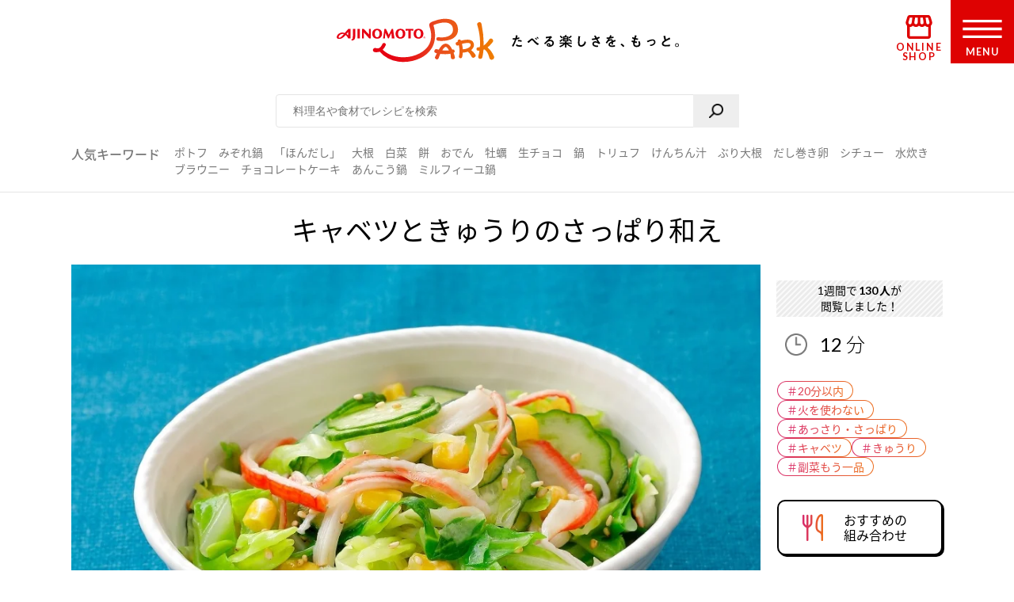

--- FILE ---
content_type: text/html
request_url: https://park.ajinomoto.co.jp/recipe/card/802927/
body_size: 10018
content:
<!DOCTYPE html><html lang="ja"><head><meta charSet="utf-8"/><meta http-equiv="x-ua-compatible" content="ie=edge"/><meta name="viewport" content="width=device-width, initial-scale=1, shrink-to-fit=no"/><meta name="generator" content="Gatsby 5.13.6"/><meta name="description" content="こんぶだし香る上品な味わいの和え物です。火を使わず手軽に作れますよ♪たべたい、つくりたい、がきっと見つかる！人気レシピから、簡単時短レシピ、健康を考えたレシピなど、作る人を”もっと”応援します。" id="description" data-gatsby-head="true"/><meta name="keywords" content="キャベツときゅうりのさっぱり和え,レシピ,料理,味の素,味の素パーク" id="keywords" data-gatsby-head="true"/><meta name="viewport" content="width=device-width, initial-scale=1.0 user-scalable=no" id="viewport" data-gatsby-head="true"/><meta name="format-detection" content="telephone=no" id="format-detection" data-gatsby-head="true"/><meta http-equiv="X-UA-Compatible" content="IE=edge" id="X-UA-Compatible" data-gatsby-head="true"/><meta name="twitter:card" content="summary_large_image" id="twitter:card" data-gatsby-head="true"/><meta name="twitter:site" content="@AJINOMOTOPARK" id="twitter:site" data-gatsby-head="true"/><meta property="og:title" content="キャベツときゅうりのさっぱり和えのレシピ・作り方・献立｜レシピ大百科（レシピ・料理）｜【味の素パーク】 : キャベツやきゅうりを使った料理" id="og:title" data-gatsby-head="true"/><meta property="og:type" content="website" id="og:type" data-gatsby-head="true"/><meta property="og:url" content="https://park.ajinomoto.co.jp/recipe/card/802927/" id="og:url" data-gatsby-head="true"/><meta property="og:image" content="https://park.ajinomoto.co.jp/wp-content/uploads/2024/01/802927.jpeg" id="og:image" data-gatsby-head="true"/><meta property="og:site_name" content="AJINOMOTO PARK" id="og:site_name" data-gatsby-head="true"/><meta property="og:description" content="こんぶだし香る上品な味わいの和え物です。火を使わず手軽に作れますよ♪たべたい、つくりたい、がきっと見つかる！人気レシピから、簡単時短レシピ、健康を考えたレシピなど、作る人を”もっと”応援します。" id="og:description" data-gatsby-head="true"/><link data-identity="gatsby-global-css" href="/recipe/card/styles.4881031d7f93addb5b6f.css" rel="stylesheet" type="text/css"/><title id="title" data-gatsby-head="true">キャベツときゅうりのさっぱり和えのレシピ・作り方・献立｜レシピ大百科（レシピ・料理）｜【味の素パーク】 : キャベツやきゅうりを使った料理</title><link rel="canonical" href="https://park.ajinomoto.co.jp/recipe/card/802927/" data-gatsby-head="true"/><link rel="preconnect" href="https://fonts.googleapis.com" data-gatsby-head="true"/><link rel="preconnect" href="https://fonts.gstatic.com" data-gatsby-head="true"/><link href="https://fonts.googleapis.com/css2?family=Lato:wght@400;700&amp;display=swap" rel="stylesheet" data-gatsby-head="true"/><link rel="icon" href="/favicon.ico" data-gatsby-head="true"/><link rel="apple-touch-icon-precomposed" href="/apple-touch-icon-precomposed.png" data-gatsby-head="true"/><link rel="dns-prefetch" href="//cdnjs.cloudflare.com" data-gatsby-head="true"/><link rel="dns-prefetch" href="//s.w.org" data-gatsby-head="true"/><link rel="prev" title="だしとろろうな丼" href="https://park.ajinomoto.co.jp/recipe/card/802928/" data-gatsby-head="true"/><link rel="next" title="なすとオクラのすまし汁" href="https://park.ajinomoto.co.jp/recipe/card/802926/" data-gatsby-head="true"/><script type="text/javascript" src="https://cdns.gigya.com/js/gigya.js?apikey=4_WpyR2bWooXDvUvOIrZM5ew" data-gatsby-head="true"></script><script type="text/javascript" src="/wp-includes/js/jquery/jquery.js?ver=1.12.4-wp" data-gatsby-head="true"></script><script type="text/javascript" src="/wp-includes/js/jquery/jquery-migrate.min.js?ver=1.4.1" data-gatsby-head="true"></script><script data-gatsby-head="true">var $ = jQuery;</script><script type="text/javascript" src="https://park.ajinomoto.co.jp/wp-content/themes/ajinomoto/js/url-search-params.js" data-gatsby-head="true"></script><script type="text/javascript" data-gatsby-head="true">
        (function() {
          var s = document.createElement('script');
          s.type = 'text/javascript';
          s.async = true;
          s.src = "https://bvr.ast.snva.jp/beaver.js?serial=bcd748cd-cde9-48a9-8c19-75c62e85afd1";
          var x = document.getElementsByTagName('script')[0];
          x.parentNode.insertBefore(s, x);
        })();
        var _sna_dam = _sna_dam || [];
      </script><script type="text/javascript" src="//www.ajinomoto.co.jp/shared_file/js/log.js" data-gatsby-head="true"></script><script type="text/javascript" src="//park-ajinomoto-co-jp-f-s.snva.jp/js/naviplus_suggestitem_view.js" data-gatsby-head="true"></script><script type="text/javascript" src="//park-ajinomoto-co-jp-f-s.snva.jp/js/naviplus_suggest.js" data-gatsby-head="true"></script><link href="//park-ajinomoto-co-jp-f-s.snva.jp/css/naviplus_suggest.css" rel="stylesheet" type="text/css" data-gatsby-head="true"/><script data-gatsby-head="true">var _ltv_user_id = ""</script><script data-gatsby-head="true">
        var _obj = {"post_ID":"374560","member_id":null};
        var ajaxurl = "https://park.ajinomoto.co.jp/wp-admin/admin-ajax.php";
      </script><script type="text/javascript" data-gatsby-head="true">
          // for debug
          s = Object();

          // ページ内の全ハッシュタグ
          s.recipeHashTags = '20分以内,火を使わない,あっさり・さっぱり,キャベツ,きゅうり,副菜もう一品,和風,ほんだし®,瀬戸のほんじお®';
      </script><script type="text/javascript" data-gatsby-head="true">!function(n){if(!window[n]){var o=window[n]=function(){var n=[].slice.call(arguments);return o.x?o.x.apply(0,n):o.q.push(n)};o.q=[],o.i=Date.now(),o.allow=function(){o.o="allow"},o.deny=function(){o.o="deny"}}}("krt")</script><script type="text/javascript" data-gatsby-head="true">
        krt('send', '_view_item', {
          item_id: 802927,
          path: '/recipe/card/802927/',
          hashtags: ['110003','130006','140003','150035','150036','160002','190001','230008','230004'],
          page_type: 'recipe'
          });
      </script><script type="application/ld+json" data-gatsby-head="true">{
	"@context": "http://schema.org",
	"@type": "recipe",
	"name": "キャベツときゅうりのさっぱり和え",
	"image": "https://park.ajinomoto.co.jp/wp-content/uploads/2024/01/802927.jpeg",
	"author": {
		"@type": "Organization",
		"name": "AJINOMOTO PARK"
	},
	"publisher": {
		"@type": "Organization",
		"name": "味の素株式会社"
	},
	"datePublished": "2024-01-15",
	"dateModified": "2024-01-15",
	"description": "こんぶだし香る上品な味わいの和え物です。火を使わず手軽に作れますよ♪たべたい、つくりたい、がきっと見つかる！人気レシピから、簡単時短レシピ、健康を考えたレシピなど、作る人を”もっと”応援します。",
	"recipeYield": "4(servings)",
	"totalTime": "PT12M",
	"recipeIngredient": [
		"キャベツ 3枚",
		"きゅうり 1本",
		"かに風味かまぼこ 4本",
		"ホールコーン缶 50g",
		"A「AJINOMOTO ごま油好きの純正ごま油」 小さじ2",
		"A「ほんだし こんぶだし」 小さじ1",
		"Aいり白ごま 小さじ1",
		"A「瀬戸のほんじお」 少々"
	],
	"recipeInstructions": [
		"（１）キャベツは細切りにし、きゅうりは薄い輪切りにする。かに風味かまぼこは手で割いてほぐす。コーンは汁気をきる。",
		"（２）耐熱容器に（１）のキャベツを入れてふんわりとラップをかけ、電子レンジ（６００Ｗ）で２分ほど加熱する。熱いうちに（１）のきゅうりを加えて混ぜ、粗熱を取り、水気をきる。",
		"（３）ボウルにＡを入れて混ぜ、（２）のキャベツ・きゅうり、（１）のコーン・かに風味かまぼこを加えて混ぜ合わせる。"
	],
	"recipeCuisine": "和風",
	"nutrition": {
		"@type": "NutritionInformation",
		"calories": "61kcal",
		"carbohydrateContent": "6.7g",
		"cholesterolContent": "3mg",
		"fiberContent": "1.5g",
		"proteinContent": "3.1g",
		"sodiumContent": "328mg"
	}
}</script><script type="application/ld+json" data-gatsby-head="true">{
	"@context": "http://schema.org",
	"@type": "BreadcrumbList",
	"itemListElement": [
		{
			"@type": "ListItem",
			"position": 1,
			"item": {
				"@id": "https://www.ajinomoto.co.jp/",
				"name": "レシピ大百科"
			}
		},
		{
			"@type": "ListItem",
			"position": 2,
			"item": {
				"@id": "https://park.ajinomoto.co.jp/recipe/search?search_word=キャベツ",
				"name": "キャベツのレシピ検索結果"
			}
		},
		{
			"@type": "ListItem",
			"position": 3,
			"item": {
				"@id": "https://park.ajinomoto.co.jp/recipe/card/802927/",
				"name": "キャベツときゅうりのさっぱり和え"
			}
		}
	]
}</script></head><body><noscript><div id="noscript">当サイトを最適な状態で閲覧していただくにはブラウザの<span>JavaScriptを有効</span>にしてご利用下さい。<br/>JavaScriptを無効のままご覧いただいた場合、正しい情報を取得できない場合がございます。</div></noscript><div id="___gatsby"><div style="outline:none" tabindex="-1" id="gatsby-focus-wrapper"><noscript><iframe src="https://www.googletagmanager.com/ns.html?id=GTM-54GMHWF" height="0" width="0" style="display:none;visibility:hidden"></iframe></noscript><div class="appLayout"><header class="commonHeader"><div class="headerLogo"><a class="headerLogo__link" href="/"><img class="headerLogo__image select-none" src="/wp-content/themes/ajinomoto/resources/images/common/sp/AP_logo_horizontal_grad.svg" id="logoInClosedMenu" alt="AJINOMOTO PARK"/></a></div><div class="headerLoginIconArea"></div><div class="shopIconArea"><div class="wrapperBtnShop"><a href="https://direct.ajinomoto.co.jp/?utm_source=ap&amp;utm_medium=referral&amp;utm_content=header"><img class="wrapperBtnShop__image" src="/wp-content/themes/ajinomoto/resources/images/common/sp/AP_svg_icon_store.svg" alt="オンラインショップ"/><p class="wrapperBtnShop__text">ONLINE SHOP</p></a></div></div><div class="headerMenuBtnWrap"><button aria-expanded="false" type="button" class="headerMenuBtn__toggleBtn" id="menuOpen" tabindex="1"></button><div class="headerMenuBtn__BtnOpenWrap"><svg class="headerMenuBtn__svgHumbergerButton" data-name="" xmlns="http://www.w3.org/2000/svg" viewBox="0 0 60 28"><title>OPEN MENU</title><path class="cls-1" d="M0,0V4H60V0ZM0,16H60V12H0ZM0,28H60V24H0Z"></path></svg><p class="headerMenuBtn__text">MENU</p></div></div></header><div><div class="appSearchBox"><div class="appSearchBox__contents"><form id="customSearch" class="Search" action="/recipe/search" method="GET"><input type="text" class="Search__input" name="search_word" placeholder="料理名や食材でレシピを検索" id="searchBtn"/><button type="submit" value="" class="Search__button" id="searchSubmit" aria-label="検索"></button></form><div class="trendWord"><p class="trendWord__title">人気キーワード</p><div class="trendWord__listWrap"><ul class="trendWord__list"><li class="trendWord__list-item"><a href="https://park.ajinomoto.co.jp/recipe/search/?search_word=ポトフ">ポトフ</a></li><li class="trendWord__list-item"><a href="https://park.ajinomoto.co.jp/recipe/search/?search_word=みぞれ鍋">みぞれ鍋</a></li><li class="trendWord__list-item"><a href="https://park.ajinomoto.co.jp/recipe/corner/products/hondashi/">「ほんだし」</a></li><li class="trendWord__list-item"><a href="https://park.ajinomoto.co.jp/recipe/search/?search_word=大根">大根</a></li><li class="trendWord__list-item"><a href="https://park.ajinomoto.co.jp/recipe/search/?search_word=白菜">白菜</a></li><li class="trendWord__list-item"><a href="https://park.ajinomoto.co.jp/recipe/search/?search_word=餅">餅</a></li><li class="trendWord__list-item"><a href="https://park.ajinomoto.co.jp/recipe/search/?search_word=おでん">おでん</a></li><li class="trendWord__list-item"><a href="https://park.ajinomoto.co.jp/recipe/search/?search_word=牡蠣">牡蠣</a></li><li class="trendWord__list-item"><a href="https://park.ajinomoto.co.jp/recipe/card/701316/">生チョコ</a></li><li class="trendWord__list-item"><a href="https://park.ajinomoto.co.jp/recipe/corner/event/nabe/">鍋</a></li><li class="trendWord__list-item"><a href="https://park.ajinomoto.co.jp/recipe/card/705840/">トリュフ</a></li><li class="trendWord__list-item"><a href="https://park.ajinomoto.co.jp/recipe/search/?search_word=けんちん汁">けんちん汁</a></li><li class="trendWord__list-item"><a href="https://park.ajinomoto.co.jp/recipe/search/?search_word=ぶり大根">ぶり大根</a></li><li class="trendWord__list-item"><a href="https://park.ajinomoto.co.jp/recipe/search/?search_word=だし巻き卵">だし巻き卵</a></li><li class="trendWord__list-item"><a href="https://park.ajinomoto.co.jp/recipe/search/?search_word=シチュー">シチュー</a></li><li class="trendWord__list-item"><a href="https://park.ajinomoto.co.jp/recipe/card/706981/">水炊き</a></li><li class="trendWord__list-item"><a href="https://park.ajinomoto.co.jp/recipe/card/704999/">ブラウニー</a></li><li class="trendWord__list-item"><a href="https://park.ajinomoto.co.jp/recipe/search/?search_word=チョコレートケーキ">チョコレートケーキ</a></li><li class="trendWord__list-item"><a href="https://park.ajinomoto.co.jp/recipe/card/704642/">あんこう鍋</a></li><li class="trendWord__list-item"><a href="https://park.ajinomoto.co.jp/recipe/corner/event/nabe/kasane-nabe/">ミルフィーユ鍋</a></li></ul></div></div></div></div><div class="recipeCardWrap"><div class="recipeMainArea"><div class="recipeTopArea"><h1 class="recipe__title"><span class="recipe__title-main titleText">キャベツときゅうりのさっぱり和え</span></h1><div class="recipeTopArea__contents"><div class="karteArea" id="recipeImageArea"></div><div class="recipeTopArea__imgArea"><div class="recipeImage"><img loading="eager" class="select-none" src="https://park.ajinomoto.co.jp/wp-content/uploads/2024/01/802927.jpeg" alt="キャベツときゅうりのさっぱり和え(キャベツ+きゅうりを使ったレシピ)"/></div><div class="onlyPC"><p class="recipeCaption">こんぶだし香る上品な味わいの和え物です。火を使わず手軽に作れますよ♪</p></div></div><div class="recipeTopArea__side"><div class="recipeTopArea__side-inner"><div class="recipeTopArea__requiredTime"><div class="recipeRequiredTime"><div class="recipeRequiredTime__main"><span>12<span class="recipeRequiredTime__unit">分</span></span></div><p class="recipeRequiredTime__sub"></p></div><div class="onlySP"><p class="recipeCaption">こんぶだし香る上品な味わいの和え物です。火を使わず手軽に作れますよ♪</p></div></div><div class="recipeTextArea"></div><div class="recipeCardTopHashTags"><ul class="recipeCardTopHashTags__list"><li class="recipeCardTopHashTags__list-item"><a href="/tag/110003?area=01" class="hashTag"><span class="hashTag__Name">＃<!-- -->20分以内</span><span class="hashTag__bg"></span></a></li><li class="recipeCardTopHashTags__list-item"><a href="/tag/130006?area=01" class="hashTag"><span class="hashTag__Name">＃<!-- -->火を使わない</span><span class="hashTag__bg"></span></a></li><li class="recipeCardTopHashTags__list-item"><a href="/tag/140003?area=01" class="hashTag"><span class="hashTag__Name">＃<!-- -->あっさり・さっぱり</span><span class="hashTag__bg"></span></a></li><li class="recipeCardTopHashTags__list-item"><a href="/tag/150035?area=01" class="hashTag"><span class="hashTag__Name">＃<!-- -->キャベツ</span><span class="hashTag__bg"></span></a></li><li class="recipeCardTopHashTags__list-item"><a href="/tag/150036?area=01" class="hashTag"><span class="hashTag__Name">＃<!-- -->きゅうり</span><span class="hashTag__bg"></span></a></li><li class="recipeCardTopHashTags__list-item"><a href="/tag/160002?area=01" class="hashTag"><span class="hashTag__Name">＃<!-- -->副菜もう一品</span><span class="hashTag__bg"></span></a></li></ul></div><div class="recipeTopArea__btn onlyPC"><div id="fork01"><a href="#" class="commonButton commonButton--recipe" target="_self"><span class="commonButton__icon"><img loading="lazy" src="/wp-content/themes/ajinomoto/resources/images/recipe/index_new/ico_fork01_grad.png" class="select-none" alt=""/></span><div class="commonButton__text"><p class="commonButton__text-title">おすすめの<br class="onlyPC"/>組み合わせ</p></div></a><div class="Modal Modal--close"></div></div><a href="print" class="commonButton commonButton--print" target="_blank"><span class="commonButton__icon"><img loading="lazy" src="/wp-content/themes/ajinomoto/resources/images/recipe/index_new/ico_print_grad.png" class="select-none" alt=""/></span><div class="commonButton__text"><p class="commonButton__text-title">このレシピを<br/>印刷する</p></div></a></div></div></div></div></div><div class="recipeMainArea__order recipeCardSpOrderWrap"><div class="recipeMainArea__BtnWrap shareBtn recipeCardSpOrder3"><div class="recipeMainArea__relatedMenus onlySP"><div id="fork01"><a href="#" class="commonButton commonButton--recipe" target="_self"><span class="commonButton__icon"><img loading="lazy" src="/wp-content/themes/ajinomoto/resources/images/recipe/index_new/ico_fork01_grad.png" class="select-none" alt=""/></span><div class="commonButton__text"><p class="commonButton__text-title">おすすめの<br class="onlyPC"/>組み合わせ</p></div></a><div class="Modal Modal--close"></div></div></div><section class="wrapperActions shareBtnSpOrderWrap onlySP"></section><div class="recipeMainArea__clipBtn"><a class="commonButton btnClip clip_btn commonButton--clipBtn clip" target="_self" dataClipType="recipe_clip_001" postId="374560"><span class="commonButton__clip"><img loading="lazy" src="/wp-content/themes/ajinomoto/resources/images/common/sp/AP_svg_icon_keep_grad.svg" class="commonButton__heart-icon select-none" alt=""/><span class="commonButton__heart-count">-</span></span><div class="commonButton__clip-text"><p class="commonButton__clip-text-title">レシピをサイトに保存する</p></div></a></div><div class="recipeLineShareBtnWrap"><a class="commonButton btnClip btnLineBookmark commonButton--clipLine" target="_self"><span class="commonButton__icon"><img loading="lazy" src="/wp-content/themes/ajinomoto/resources/images/common/sp/btn_share_line.png" class="select-none" alt=""/></span><div class="commonButton__text"><p class="commonButton__text-title">レシピをLINEに保存する</p></div></a><div class="Modal Modal--close"></div><a class="commonTextLink commonTextLink--small" target=""><span>LINEに保存とは</span></a><div class="Modal Modal--close"></div></div><div class="wrap820 recipeCardSpOrder2"></div></div><div class="recipeMainArea__ingredients"><h2 class="bigTitle_uline"><div class="bigTitle__inner">材料<span class="bigTitle_quantity">（4人分）</span></div></h2><div class="recipeIngredients"><ul class="recipeIngredients__list"><li class="recipeIngredients__list-item"><span class="recipeIngredients__name"><a href="/recipe/search/?search_word=キャベツ">キャベツ</a></span><span class="recipeIngredients__quantity">3枚</span></li><li class="recipeIngredients__list-item"><span class="recipeIngredients__name"><a href="/recipe/search/?search_word=きゅうり">きゅうり</a></span><span class="recipeIngredients__quantity">1本</span></li><li class="recipeIngredients__list-item"><span class="recipeIngredients__name"><a href="/recipe/search/?search_word=かに風味かまぼこ">かに風味かまぼこ</a></span><span class="recipeIngredients__quantity">4本</span></li><li class="recipeIngredients__list-item"><span class="recipeIngredients__name"><a href="/recipe/search/?search_word=コーン缶（ホール）">ホールコーン缶</a></span><span class="recipeIngredients__quantity">50g</span></li><li class="recipeIngredients__list-item"><span class="recipeIngredients__name recipeIngredients__name--iconA"><span>「AJINOMOTO ごま油好きの純正ごま油」</span></span><span class="recipeIngredients__quantity">小さじ2</span></li><li class="recipeIngredients__list-item"><span class="recipeIngredients__name recipeIngredients__name--iconA"><a href="/recipe/search/?search_word=「ほんだし こんぶだし」">「ほんだし こんぶだし」</a></span><span class="recipeIngredients__quantity">小さじ1</span></li><li class="recipeIngredients__list-item"><span class="recipeIngredients__name recipeIngredients__name--iconA"><a href="/recipe/search/?search_word=いり白ごま">いり白ごま</a></span><span class="recipeIngredients__quantity">小さじ1</span></li><li class="recipeIngredients__list-item"><span class="recipeIngredients__name recipeIngredients__name--iconA"><a href="/recipe/search/?search_word=「瀬戸のほんじお」">「瀬戸のほんじお」</a></span><span class="recipeIngredients__quantity">少々</span></li></ul><p class="recipeProvider">レシピ提供：味の素KK</p></div></div><div class="productUsedInRecipe"><div class="productUsedInRecipe__title"><a href="#point01">このレシピで使われている商品はこちら</a></div><div class="productUsedInRecipe__image"><ul class="productUsedInRecipe__list"><li class="productUsedInRecipe__list-item"><a href="#point01"><img loading="lazy" class="select-none" src="https://park.ajinomoto.co.jp/wp-content/uploads/pkg_image/5000005.jpg" alt="「ほんだし こんぶだし」"/></a></li><li class="productUsedInRecipe__list-item"><a href="#point01"><img loading="lazy" class="select-none" src="https://park.ajinomoto.co.jp/wp-content/uploads/pkg_image/5000017.jpg" alt="「瀬戸のほんじお」"/></a></li></ul></div></div></div><div class="recipeMainArea__process"><h2 class="bigTitle_uline"><div class="bigTitle__inner">つくり方</div></h2><div class="recipeProcesses"><ol><li class="recipeProcess"><div class="recipeProcess__content"><h3 class="recipeProcess__heading"><span class="recipeProcess__order">1</span><span class="recipeProcess__bg"></span></h3><span>キャベツは<a href="https://park.ajinomoto.co.jp/recipe/basic/vege_cutting/hosogiri/">細切り</a>にし、きゅうりは薄い<a href="https://park.ajinomoto.co.jp/recipe/basic/vege_cutting/wagiri/">輪切り</a>にする。かに風味かまぼこは手で割いてほぐす。コーンは汁気をきる。</span></div></li><li class="recipeProcess"><div class="recipeProcess__content"><h3 class="recipeProcess__heading"><span class="recipeProcess__order">2</span><span class="recipeProcess__bg"></span></h3><span>耐熱容器に（１）のキャベツを入れてふんわりとラップをかけ、電子レンジ（６００Ｗ）で２分ほど加熱する。熱いうちに（１）のきゅうりを加えて混ぜ、粗熱を取り、水気をきる。</span></div></li><li class="recipeProcess"><div class="recipeProcess__content"><h3 class="recipeProcess__heading"><span class="recipeProcess__order">3</span><span class="recipeProcess__bg"></span></h3><span>ボウルにＡを入れて混ぜ、（２）のキャベツ・きゅうり、（１）のコーン・かに風味かまぼこを加えて混ぜ合わせる。</span></div></li></ol></div><div class="recipeProcessesImagesModal"><div class="Modal Modal--close"></div></div></div><div class="wrap820 recipeCardSpOrder4"></div><div class="recipeMainArea__nutrition"><div class="recipeNutrition"><h3 class="recipeNutrition__title">栄養情報（<!-- -->1人分<!-- -->）</h3><div class="recipeNutrition__info"><ul class="recipeNutrition__info-list"><li class="recipeNutrition__info-list-item"><div><span class="recipeNutrition__name">・エネルギー</span><span>61<!-- --> kcal</span></div></li><li class="recipeNutrition__info-list-item"><div><span class="recipeNutrition__name">・塩分</span><span>0.8<!-- --> g</span></div></li><li class="recipeNutrition__info-list-item"><div><span class="recipeNutrition__name">・たんぱく質</span><span>3.1<!-- --> g</span></div></li><li class="recipeNutrition__info-list-item"><div><span class="recipeNutrition__name">・野菜摂取量※</span><span>75<!-- --> g</span></div></li></ul><div class="recipeNutrition__info-tip">※野菜摂取量はきのこ類・いも類を除く</div></div></div></div><div class="recipeMainArea__bottomOrder"><div class="recipeCardKeyWordHashTags"><h3 class="recipeCardKeyWordHashTags__title">キーワードで探す</h3><ul class="recipeCardKeyWordHashTags__list"><li class="recipeCardKeyWordHashTags__list-item"><a href="/tag/110003?area=02" class="hashTag"><span class="hashTag__Name">＃<!-- -->20分以内</span><span class="hashTag__bg"></span></a></li><li class="recipeCardKeyWordHashTags__list-item"><a href="/tag/130006?area=02" class="hashTag"><span class="hashTag__Name">＃<!-- -->火を使わない</span><span class="hashTag__bg"></span></a></li><li class="recipeCardKeyWordHashTags__list-item"><a href="/tag/140003?area=02" class="hashTag"><span class="hashTag__Name">＃<!-- -->あっさり・さっぱり</span><span class="hashTag__bg"></span></a></li><li class="recipeCardKeyWordHashTags__list-item"><a href="/tag/150035?area=02" class="hashTag"><span class="hashTag__Name">＃<!-- -->キャベツ</span><span class="hashTag__bg"></span></a></li><li class="recipeCardKeyWordHashTags__list-item"><a href="/tag/150036?area=02" class="hashTag"><span class="hashTag__Name">＃<!-- -->  きゅうり</span><span class="hashTag__bg"></span></a></li><li class="recipeCardKeyWordHashTags__list-item"><a href="/tag/160002?area=02" class="hashTag"><span class="hashTag__Name">＃<!-- -->副菜もう一品</span><span class="hashTag__bg"></span></a></li><li class="recipeCardKeyWordHashTags__list-item"><a href="/tag/190001?area=02" class="hashTag"><span class="hashTag__Name">＃<!-- -->和風</span><span class="hashTag__bg"></span></a></li><li class="recipeCardKeyWordHashTags__list-item"><a href="/tag/230008?area=02" class="hashTag"><span class="hashTag__Name">＃<!-- -->ほんだし®</span><span class="hashTag__bg"></span></a></li><li class="recipeCardKeyWordHashTags__list-item"><a href="/tag/230004?area=02" class="hashTag"><span class="hashTag__Name">＃<!-- -->瀬戸のほんじお®</span><span class="hashTag__bg"></span></a></li></ul></div><div class="recipeMainArea__bottomShareBtnWrap"><div class="recipeMainArea__clipBtn"><a class="commonButton btnClip clip_btn commonButton--clipBtn clip" target="_self" dataClipType="recipe_clip_002" postId="374560"><span class="commonButton__clip"><img loading="lazy" src="/wp-content/themes/ajinomoto/resources/images/common/sp/AP_svg_icon_keep_grad.svg" class="commonButton__heart-icon select-none" alt=""/><span class="commonButton__heart-count">-</span></span><div class="commonButton__clip-text"><p class="commonButton__clip-text-title">レシピをサイトに保存する</p></div></a></div><div class="recipeLineShareBtnWrap"><a class="commonButton btnClip btnLineBookmark commonButton--clipLine" target="_self"><span class="commonButton__icon"><img loading="lazy" src="/wp-content/themes/ajinomoto/resources/images/common/sp/btn_share_line.png" class="select-none" alt=""/></span><div class="commonButton__text"><p class="commonButton__text-title">レシピをLINEに保存する</p></div></a><div class="Modal Modal--close"></div><a class="commonTextLink commonTextLink--small" target=""><span>LINEに保存とは</span></a><div class="Modal Modal--close"></div></div><div class="wrap820 recipeCardSpOrder2"></div></div></div><div class="recipeMainArea__publicSNSAccount"><a href="https://twitter.com/ajinomotopark" class="commonButton commonButton--x" target="_blank"><span class="commonButton__icon"><img loading="lazy" class="select-none" alt="" src="/wp-content/themes/ajinomoto/resources/images/common/sp/btn_share_twitter.png"/></span><div class="commonButton__text"><p class="commonButton__text-title">最新情報をいち早くお知らせ！</p><span class="commonButton__text-subTitle">Xをフォローする</span></div></a><a href="https://lin.ee/8hiLQ47" class="commonButton commonButton--line" target="_blank"><span class="commonButton__icon"><img loading="lazy" class="select-none" alt="" src="/wp-content/themes/ajinomoto/resources/images/common/sp/btn_share_line.png"/></span><div class="commonButton__text"><p class="commonButton__text-title">LINEからレシピ・献立検索ができる！</p><span class="commonButton__text-subTitle">LINEでお友だちになる</span></div></a></div></div><div class="relatedRecipeArea"><h2 class="bigTitle_uline"><div class="bigTitle__inner">このレシピに合う組み合わせ（献立）</div></h2><div class="slick-slider slick-initialized" dir="ltr"><div class="slick-arrow slick-prev" style="display:block;border-top:black solid 4px;border-left:black solid 4px;transform:rotate(-45deg);top:45%"></div><div class="slick-list" style="padding:0px 0"><div class="slick-track" style="width:400%;left:-100.00000000000001%"><div data-index="-4" tabindex="-1" class="slick-slide slick-center slick-cloned" aria-hidden="true" style="width:8.333333333333334%"><div><li class="autoMenu"><a href="https://park.ajinomoto.co.jp/menu/card/?main=706270&amp;sub1=802927&amp;sub2=805098" class="autoMenu__Wrap"><div class="autoMenu__imgsWrap"><div class="autoMenu__imgWrap"><img loading="lazy" src="https://park.ajinomoto.co.jp/wp-content/uploads/2018/03/706270.jpeg" alt="冷凍活用！なすとピーマンの鍋しぎ" class="autoMenu__img select-none"/><span class="autoMenu__imgSpan">主菜</span></div><div class="autoMenu__imgWrap"><img loading="lazy" src="https://park.ajinomoto.co.jp/wp-content/uploads/2025/11/805098.jpeg" alt="焼きもちの大根おろし汁" class="autoMenu__img select-none"/><span class="autoMenu__imgSpan">汁物</span></div></div><p class="autoMenu__recipe">冷凍活用！なすとピーマンの鍋しぎ</p><p class="autoMenu__recipe">焼きもちの大根おろし汁</p></a></li></div></div><div data-index="-3" tabindex="-1" class="slick-slide slick-cloned" aria-hidden="true" style="width:8.333333333333334%"><div><li class="autoMenu"><a href="https://park.ajinomoto.co.jp/menu/card/?main=804796&amp;sub1=705624&amp;sub2=802927" class="autoMenu__Wrap"><div class="autoMenu__imgsWrap"><div class="autoMenu__imgWrap"><img loading="lazy" src="https://park.ajinomoto.co.jp/wp-content/uploads/2025/07/804796.jpeg" alt="だし香る！レンチンなすドッグ" class="autoMenu__img select-none"/><span class="autoMenu__imgSpan">主菜</span></div><div class="autoMenu__imgWrap"><img loading="lazy" src="https://park.ajinomoto.co.jp/wp-content/uploads/2018/03/705624.jpeg" alt="だし茶漬け" class="autoMenu__img select-none"/><span class="autoMenu__imgSpan">主食</span></div></div><p class="autoMenu__recipe">だし香る！レンチンなすドッグ</p><p class="autoMenu__recipe">だし茶漬け</p></a></li></div></div><div data-index="-2" tabindex="-1" class="slick-slide slick-cloned" aria-hidden="true" style="width:8.333333333333334%"><div><li class="autoMenu"><a href="https://park.ajinomoto.co.jp/menu/card/?main=707686&amp;sub1=802927&amp;sub2=701081" class="autoMenu__Wrap"><div class="autoMenu__imgsWrap"><div class="autoMenu__imgWrap"><img loading="lazy" src="https://park.ajinomoto.co.jp/wp-content/uploads/2018/03/707686.jpeg" alt="オクラ納豆のネバネバ冷やしだしそうめん" class="autoMenu__img select-none"/><span class="autoMenu__imgSpan">主食</span></div><div class="autoMenu__imgWrap"><img loading="lazy" src="https://park.ajinomoto.co.jp/wp-content/uploads/2018/03/701081.jpeg" alt="にんじんとえのきだけの炒めもの" class="autoMenu__img select-none"/><span class="autoMenu__imgSpan">副菜</span></div></div><p class="autoMenu__recipe">オクラ納豆のネバネバ冷やしだしそうめん</p><p class="autoMenu__recipe">にんじんとえのきだけの炒めもの</p></a></li></div></div><div data-index="-1" tabindex="-1" class="slick-slide slick-active slick-cloned" aria-hidden="false" style="width:8.333333333333334%"><div><li class="autoMenu"><a href="https://park.ajinomoto.co.jp/menu/card/?main=704877&amp;sub1=802927&amp;sub2=800980" class="autoMenu__Wrap"><div class="autoMenu__imgsWrap"><div class="autoMenu__imgWrap"><img loading="lazy" src="https://park.ajinomoto.co.jp/wp-content/uploads/2018/03/704877.jpeg" alt="土鍋で作る　今治鯛めし" class="autoMenu__img select-none"/><span class="autoMenu__imgSpan">主食</span></div><div class="autoMenu__imgWrap"><img loading="lazy" src="https://park.ajinomoto.co.jp/wp-content/uploads/2018/04/800980.jpeg" alt="トマトと玉ねぎのみそ汁" class="autoMenu__img select-none"/><span class="autoMenu__imgSpan">汁物</span></div></div><p class="autoMenu__recipe">土鍋で作る　今治鯛めし</p><p class="autoMenu__recipe">トマトと玉ねぎのみそ汁</p></a></li></div></div><div data-index="0" class="slick-slide slick-active slick-center slick-current" tabindex="-1" aria-hidden="false" style="outline:none;width:8.333333333333334%"><div><li class="autoMenu"><a href="https://park.ajinomoto.co.jp/menu/card/?main=706270&amp;sub1=802927&amp;sub2=805098" class="autoMenu__Wrap"><div class="autoMenu__imgsWrap"><div class="autoMenu__imgWrap"><img loading="lazy" src="https://park.ajinomoto.co.jp/wp-content/uploads/2018/03/706270.jpeg" alt="冷凍活用！なすとピーマンの鍋しぎ" class="autoMenu__img select-none"/><span class="autoMenu__imgSpan">主菜</span></div><div class="autoMenu__imgWrap"><img loading="lazy" src="https://park.ajinomoto.co.jp/wp-content/uploads/2025/11/805098.jpeg" alt="焼きもちの大根おろし汁" class="autoMenu__img select-none"/><span class="autoMenu__imgSpan">汁物</span></div></div><p class="autoMenu__recipe">冷凍活用！なすとピーマンの鍋しぎ</p><p class="autoMenu__recipe">焼きもちの大根おろし汁</p></a></li></div></div><div data-index="1" class="slick-slide slick-active" tabindex="-1" aria-hidden="false" style="outline:none;width:8.333333333333334%"><div><li class="autoMenu"><a href="https://park.ajinomoto.co.jp/menu/card/?main=804796&amp;sub1=705624&amp;sub2=802927" class="autoMenu__Wrap"><div class="autoMenu__imgsWrap"><div class="autoMenu__imgWrap"><img loading="lazy" src="https://park.ajinomoto.co.jp/wp-content/uploads/2025/07/804796.jpeg" alt="だし香る！レンチンなすドッグ" class="autoMenu__img select-none"/><span class="autoMenu__imgSpan">主菜</span></div><div class="autoMenu__imgWrap"><img loading="lazy" src="https://park.ajinomoto.co.jp/wp-content/uploads/2018/03/705624.jpeg" alt="だし茶漬け" class="autoMenu__img select-none"/><span class="autoMenu__imgSpan">主食</span></div></div><p class="autoMenu__recipe">だし香る！レンチンなすドッグ</p><p class="autoMenu__recipe">だし茶漬け</p></a></li></div></div><div data-index="2" class="slick-slide" tabindex="-1" aria-hidden="true" style="outline:none;width:8.333333333333334%"><div><li class="autoMenu"><a href="https://park.ajinomoto.co.jp/menu/card/?main=707686&amp;sub1=802927&amp;sub2=701081" class="autoMenu__Wrap"><div class="autoMenu__imgsWrap"><div class="autoMenu__imgWrap"><img loading="lazy" src="https://park.ajinomoto.co.jp/wp-content/uploads/2018/03/707686.jpeg" alt="オクラ納豆のネバネバ冷やしだしそうめん" class="autoMenu__img select-none"/><span class="autoMenu__imgSpan">主食</span></div><div class="autoMenu__imgWrap"><img loading="lazy" src="https://park.ajinomoto.co.jp/wp-content/uploads/2018/03/701081.jpeg" alt="にんじんとえのきだけの炒めもの" class="autoMenu__img select-none"/><span class="autoMenu__imgSpan">副菜</span></div></div><p class="autoMenu__recipe">オクラ納豆のネバネバ冷やしだしそうめん</p><p class="autoMenu__recipe">にんじんとえのきだけの炒めもの</p></a></li></div></div><div data-index="3" class="slick-slide" tabindex="-1" aria-hidden="true" style="outline:none;width:8.333333333333334%"><div><li class="autoMenu"><a href="https://park.ajinomoto.co.jp/menu/card/?main=704877&amp;sub1=802927&amp;sub2=800980" class="autoMenu__Wrap"><div class="autoMenu__imgsWrap"><div class="autoMenu__imgWrap"><img loading="lazy" src="https://park.ajinomoto.co.jp/wp-content/uploads/2018/03/704877.jpeg" alt="土鍋で作る　今治鯛めし" class="autoMenu__img select-none"/><span class="autoMenu__imgSpan">主食</span></div><div class="autoMenu__imgWrap"><img loading="lazy" src="https://park.ajinomoto.co.jp/wp-content/uploads/2018/04/800980.jpeg" alt="トマトと玉ねぎのみそ汁" class="autoMenu__img select-none"/><span class="autoMenu__imgSpan">汁物</span></div></div><p class="autoMenu__recipe">土鍋で作る　今治鯛めし</p><p class="autoMenu__recipe">トマトと玉ねぎのみそ汁</p></a></li></div></div><div data-index="4" tabindex="-1" class="slick-slide slick-center slick-cloned" aria-hidden="true" style="width:8.333333333333334%"><div><li class="autoMenu"><a href="https://park.ajinomoto.co.jp/menu/card/?main=706270&amp;sub1=802927&amp;sub2=805098" class="autoMenu__Wrap"><div class="autoMenu__imgsWrap"><div class="autoMenu__imgWrap"><img loading="lazy" src="https://park.ajinomoto.co.jp/wp-content/uploads/2018/03/706270.jpeg" alt="冷凍活用！なすとピーマンの鍋しぎ" class="autoMenu__img select-none"/><span class="autoMenu__imgSpan">主菜</span></div><div class="autoMenu__imgWrap"><img loading="lazy" src="https://park.ajinomoto.co.jp/wp-content/uploads/2025/11/805098.jpeg" alt="焼きもちの大根おろし汁" class="autoMenu__img select-none"/><span class="autoMenu__imgSpan">汁物</span></div></div><p class="autoMenu__recipe">冷凍活用！なすとピーマンの鍋しぎ</p><p class="autoMenu__recipe">焼きもちの大根おろし汁</p></a></li></div></div><div data-index="5" tabindex="-1" class="slick-slide slick-cloned" aria-hidden="true" style="width:8.333333333333334%"><div><li class="autoMenu"><a href="https://park.ajinomoto.co.jp/menu/card/?main=804796&amp;sub1=705624&amp;sub2=802927" class="autoMenu__Wrap"><div class="autoMenu__imgsWrap"><div class="autoMenu__imgWrap"><img loading="lazy" src="https://park.ajinomoto.co.jp/wp-content/uploads/2025/07/804796.jpeg" alt="だし香る！レンチンなすドッグ" class="autoMenu__img select-none"/><span class="autoMenu__imgSpan">主菜</span></div><div class="autoMenu__imgWrap"><img loading="lazy" src="https://park.ajinomoto.co.jp/wp-content/uploads/2018/03/705624.jpeg" alt="だし茶漬け" class="autoMenu__img select-none"/><span class="autoMenu__imgSpan">主食</span></div></div><p class="autoMenu__recipe">だし香る！レンチンなすドッグ</p><p class="autoMenu__recipe">だし茶漬け</p></a></li></div></div><div data-index="6" tabindex="-1" class="slick-slide slick-cloned" aria-hidden="true" style="width:8.333333333333334%"><div><li class="autoMenu"><a href="https://park.ajinomoto.co.jp/menu/card/?main=707686&amp;sub1=802927&amp;sub2=701081" class="autoMenu__Wrap"><div class="autoMenu__imgsWrap"><div class="autoMenu__imgWrap"><img loading="lazy" src="https://park.ajinomoto.co.jp/wp-content/uploads/2018/03/707686.jpeg" alt="オクラ納豆のネバネバ冷やしだしそうめん" class="autoMenu__img select-none"/><span class="autoMenu__imgSpan">主食</span></div><div class="autoMenu__imgWrap"><img loading="lazy" src="https://park.ajinomoto.co.jp/wp-content/uploads/2018/03/701081.jpeg" alt="にんじんとえのきだけの炒めもの" class="autoMenu__img select-none"/><span class="autoMenu__imgSpan">副菜</span></div></div><p class="autoMenu__recipe">オクラ納豆のネバネバ冷やしだしそうめん</p><p class="autoMenu__recipe">にんじんとえのきだけの炒めもの</p></a></li></div></div><div data-index="7" tabindex="-1" class="slick-slide slick-cloned" aria-hidden="true" style="width:8.333333333333334%"><div><li class="autoMenu"><a href="https://park.ajinomoto.co.jp/menu/card/?main=704877&amp;sub1=802927&amp;sub2=800980" class="autoMenu__Wrap"><div class="autoMenu__imgsWrap"><div class="autoMenu__imgWrap"><img loading="lazy" src="https://park.ajinomoto.co.jp/wp-content/uploads/2018/03/704877.jpeg" alt="土鍋で作る　今治鯛めし" class="autoMenu__img select-none"/><span class="autoMenu__imgSpan">主食</span></div><div class="autoMenu__imgWrap"><img loading="lazy" src="https://park.ajinomoto.co.jp/wp-content/uploads/2018/04/800980.jpeg" alt="トマトと玉ねぎのみそ汁" class="autoMenu__img select-none"/><span class="autoMenu__imgSpan">汁物</span></div></div><p class="autoMenu__recipe">土鍋で作る　今治鯛めし</p><p class="autoMenu__recipe">トマトと玉ねぎのみそ汁</p></a></li></div></div></div></div><div class="slick-arrow slick-next" style="display:block;border-top:black solid 4px;border-left:black solid 4px;transform:rotate(135deg);top:45%"></div></div><div class="recipeRecommendAutoMenusLink"><a class="commonTextLink" href="/menu/kenko/nutrition/kondate-kihon/#Automenu" target=""><span>味の素KKの組合せ（献立）の作り方</span></a></div><div class="relatedRecipeArea__link"><h2 class="bigTitle_uline"><div class="bigTitle__inner">関連するレシピ</div></h2><div class="relatedRecipeLinks"><a class="commonTextLink" href="/recipe/search/?search_word=キャベツ+きゅうり" target=""><span>「キャベツ×きゅうり」のレシピ</span></a><a class="commonTextLink" href="/recipe/search/?search_word=キャベツ+かに風味かまぼこ" target=""><span>「キャベツ×かに風味かまぼこ」のレシピ</span></a><a class="commonTextLink" href="/recipe/search/?search_word=きゅうり+かに風味かまぼこ" target=""><span>「きゅうり×かに風味かまぼこ」のレシ ピ</span></a></div></div></div><div class="recipeAditionalArea"><section class="embeddedKarteSpecifiedTagMagazine"></section><div class="recipeAditionalArea__corner"><h2 class="bigTitle_uline"><div class="bigTitle__inner">こちらもおすすめ</div></h2><div class="recommendedCorners "><div class="slick-slider slick-initialized" dir="ltr"><div class="slick-list" style="padding:0px 50px"><div class="slick-track" style="width:0px;left:calc(0px + (100% - nullpx) / 2 )"><div data-index="-3" tabindex="-1" class="slick-slide slick-center slick-cloned" aria-hidden="true"><div><div class="recommendedCorner"><a href="https://www.ajinomoto.co.jp/company/jp/rd/miraikondate/?utm_source=ajipark&amp;utm_medium=ajipark&amp;utm_campaign=ajipark_recipe" class="recommendedCorner__link"><img loading="lazy" src="https://park.ajinomoto.co.jp/wp-content/uploads/2025/05/ViewAttachmentImage.action.jpg" class="recommendedCorner__image select-none" alt="未来献立 今日の献立、どうしよう？"/></a></div></div></div><div data-index="-2" tabindex="-1" class="slick-slide slick-cloned" aria-hidden="true"><div><div class="recommendedCorner"><a href="https://park.ajinomoto.co.jp/special/lovevege/matome/" class="recommendedCorner__link"><img loading="lazy" src="https://park.ajinomoto.co.jp/wp-content/uploads/2023/04/osusume_lovevege.png" class="recommendedCorner__image select-none" alt="ラブベジ 調理で野菜をおいしく、しっかり食べよう！"/></a></div></div></div><div data-index="-1" tabindex="-1" class="slick-slide slick-active slick-cloned" aria-hidden="false"><div><div class="recommendedCorner"><a href="https://park.ajinomoto.co.jp/special/kachimeshi/" class="recommendedCorner__link"><img loading="lazy" src="https://park.ajinomoto.co.jp/wp-content/uploads/2022/04/MicrosoftTeams-image-42.png" class="recommendedCorner__image select-none" alt="勝ち飯 がんばる人のチカラになるごはん。ひとりひとりの目的に応じた献立をご提案！"/></a></div></div></div><div style="outline:none" data-index="0" class="slick-slide slick-active slick-center slick-current" tabindex="-1" aria-hidden="false"><div><div class="recommendedCorner"><a href="https://www.ajinomoto.co.jp/company/jp/rd/miraikondate/?utm_source=ajipark&amp;utm_medium=ajipark&amp;utm_campaign=ajipark_recipe" class="recommendedCorner__link"><img loading="lazy" src="https://park.ajinomoto.co.jp/wp-content/uploads/2025/05/ViewAttachmentImage.action.jpg" class="recommendedCorner__image select-none" alt="未来献立 今日の献立、どうしよう？"/></a></div></div></div><div style="outline:none" data-index="1" class="slick-slide slick-active" tabindex="-1" aria-hidden="false"><div><div class="recommendedCorner"><a href="https://park.ajinomoto.co.jp/special/lovevege/matome/" class="recommendedCorner__link"><img loading="lazy" src="https://park.ajinomoto.co.jp/wp-content/uploads/2023/04/osusume_lovevege.png" class="recommendedCorner__image select-none" alt="ラブベジ 調理で野菜をおいしく、しっかり食べよう！"/></a></div></div></div><div style="outline:none" data-index="2" class="slick-slide" tabindex="-1" aria-hidden="true"><div><div class="recommendedCorner"><a href="https://park.ajinomoto.co.jp/special/kachimeshi/" class="recommendedCorner__link"><img loading="lazy" src="https://park.ajinomoto.co.jp/wp-content/uploads/2022/04/MicrosoftTeams-image-42.png" class="recommendedCorner__image select-none" alt="勝ち飯 がんばる人のチカラになるごはん。ひとりひとりの目的に応じた献立をご提案！"/></a></div></div></div><div data-index="3" tabindex="-1" class="slick-slide slick-center slick-cloned" aria-hidden="true"><div><div class="recommendedCorner"><a href="https://www.ajinomoto.co.jp/company/jp/rd/miraikondate/?utm_source=ajipark&amp;utm_medium=ajipark&amp;utm_campaign=ajipark_recipe" class="recommendedCorner__link"><img loading="lazy" src="https://park.ajinomoto.co.jp/wp-content/uploads/2025/05/ViewAttachmentImage.action.jpg" class="recommendedCorner__image select-none" alt="未来献 立 今日の献立、どうしよう？"/></a></div></div></div><div data-index="4" tabindex="-1" class="slick-slide slick-cloned" aria-hidden="true"><div><div class="recommendedCorner"><a href="https://park.ajinomoto.co.jp/special/lovevege/matome/" class="recommendedCorner__link"><img loading="lazy" src="https://park.ajinomoto.co.jp/wp-content/uploads/2023/04/osusume_lovevege.png" class="recommendedCorner__image select-none" alt="ラブベジ 調理で野菜をおいしく、しっかり食べよう！"/></a></div></div></div><div data-index="5" tabindex="-1" class="slick-slide slick-cloned" aria-hidden="true"><div><div class="recommendedCorner"><a href="https://park.ajinomoto.co.jp/special/kachimeshi/" class="recommendedCorner__link"><img loading="lazy" src="https://park.ajinomoto.co.jp/wp-content/uploads/2022/04/MicrosoftTeams-image-42.png" class="recommendedCorner__image select-none" alt="勝ち飯 がんばる人のチカラになるごはん。ひとりひとりの目的に応じた献立をご提案！"/></a></div></div></div></div></div></div></div><a href="/special/" class="commonButton " target="_self"><div class="commonButton__text"><p class="commonButton__text-title">スペシャルコンテンツをもっと見る</p></div></a></div><div class="recipeAditionalArea__corner"><h2 class="bigTitle_uline"><div class="bigTitle__inner">カテゴリからさがす</div></h2><div class="RecipeCategorySearch"><div class="RecipeCategorySearch__box"><h3 class="RecipeCategorySearch__inTitle">定番食材で探す</h3><ul class="RecipeCategorySearch__lists"><li class="RecipeCategorySearch__list-item modalBtn "><a><span class="ico"><img loading="lazy" class="select-none" src="/wp-content/themes/ajinomoto/resources/images/recipe/index/icon_category_01.svg" alt=""/></span><span class="txt">肉</span></a><div class="Modal Modal--close"></div></li><li class="RecipeCategorySearch__list-item modalBtn "><a><span class="ico"><img loading="lazy" class="select-none" src="/wp-content/themes/ajinomoto/resources/images/recipe/index/icon_category_02.svg" alt=""/></span><span class="txt">魚介</span></a><div class="Modal Modal--close"></div></li><li class="RecipeCategorySearch__list-item modalBtn spBgNon"><a><span class="ico"><img loading="lazy" class="select-none" src="/wp-content/themes/ajinomoto/resources/images/recipe/index/icon_category_03.svg" alt=""/></span><span class="txt">野菜</span></a><div class="Modal Modal--close"></div></li><li class="RecipeCategorySearch__list-item modalBtn "><a><span class="ico"><img loading="lazy" class="select-none" src="/wp-content/themes/ajinomoto/resources/images/recipe/index/icon_category_04.svg" alt=""/></span><span class="txt">その他</span></a><div class="Modal Modal--close"></div></li></ul></div><div class="RecipeCategorySearch__box"><h3 class="RecipeCategorySearch__inTitle">ジャンルで探す</h3><ul class="RecipeCategorySearch__lists"><li class="RecipeCategorySearch__list-item"><a href="/recipe/search/?s3%5B%5D=1"><span class="ico"><img loading="lazy" class="select-none" src="/wp-content/themes/ajinomoto/resources/images/recipe/index/icon_category_05.svg" alt=""/></span><span class="txt">和風</span></a></li><li class="RecipeCategorySearch__list-item"><a href="/recipe/search/?s3%5B%5D=2"><span class="ico"><img loading="lazy" class="select-none" src="/wp-content/themes/ajinomoto/resources/images/recipe/index/icon_category_06.svg" alt=""/></span><span class="txt">洋風</span></a></li><li class="RecipeCategorySearch__list-item"><a href="/recipe/search/?s3%5B%5D=3"><span class="ico"><img loading="lazy" class="select-none" src="/wp-content/themes/ajinomoto/resources/images/recipe/index/icon_category_07.svg" alt=""/></span><span class="txt">中華風</span></a></li><li class="RecipeCategorySearch__list-item"><a href="/recipe/search/?s3%5B%5D=4"><span class="ico"><img loading="lazy" class="select-none" src="/wp-content/themes/ajinomoto/resources/images/recipe/index/icon_category_08.svg" alt=""/></span><span class="txt">韓国風</span></a></li><li class="RecipeCategorySearch__list-item"><a href="/recipe/search/?s3%5B%5D=5"><span class="ico"><img loading="lazy" class="select-none" src="/wp-content/themes/ajinomoto/resources/images/recipe/index/icon_category_09.svg" alt=""/></span><span class="txt wide">エスニック</span></a></li></ul></div><div class="RecipeCategorySearch__inner"><h3 class="RecipeCategorySearch__inTitle">料理区分で探す</h3><ul class="RecipeCategorySearch__lists"><li class="RecipeCategorySearch__list-item "><a href="/recipe/search/?s1%5B%5D=1"><span class="ico"><img loading="lazy" class="select-none" src="/wp-content/themes/ajinomoto/resources/images/recipe/index/icon_category_10.svg" alt=""/></span><span class="txt">主菜</span></a></li><li class="RecipeCategorySearch__list-item "><a href="/recipe/search/?s1%5B%5D=2"><span class="ico"><img loading="lazy" class="select-none" src="/wp-content/themes/ajinomoto/resources/images/recipe/index/icon_category_11.svg" alt=""/></span><span class="txt">副菜</span></a></li><li class="RecipeCategorySearch__list-item "><a href="/recipe/search/?s1%5B%5D=4"><span class="ico"><img loading="lazy" class="select-none" src="/wp-content/themes/ajinomoto/resources/images/recipe/index/icon_category_13.svg" alt=""/></span><span class="txt">主食</span></a></li><li class="RecipeCategorySearch__list-item "><a href="/recipe/search/?s1%5B%5D=3"><span class="ico"><img loading="lazy" class="select-none" src="/wp-content/themes/ajinomoto/resources/images/recipe/index/icon_category_12.svg" alt=""/></span><span class="txt">汁物</span></a></li><li class="RecipeCategorySearch__list-item wide"><a href="/recipe/search/?s1%5B%5D=5"><span class="ico"><img loading="lazy" class="select-none" src="/wp-content/themes/ajinomoto/resources/images/recipe/index/icon_category_14.svg" alt=""/></span><span class="txt wide">デザート</span></a></li></ul></div></div></div><div class="recipeAditionalArea__product" id="point01"><h2 class="bigTitle_uline"><div class="bigTitle__inner">このレシピで使われている商品</div></h2><div class="productItems"><div class="productItem"><h3 class="productItem__title">「ほんだし こんぶだし」</h3><div class="productItem__main"><div class="productItem__image"><img loading="lazy" src="https://park.ajinomoto.co.jp/wp-content/uploads/pkg_image/5000005.jpg" class="select-none" alt=""/></div><ul class="productItem__links"><li class="productItem__link"><a class="commonTextLink" href="/recipe/search/?search_word=「ほんだし こんぶだし」" target=""><span>レシピを見る</span></a></li><li class="productItem__link"><a class="commonTextLink" href="https://www.ajinomoto.co.jp/products/detail/?ProductName=hondashi_4" target="_blank"><span>成分・アレルギー情報を見る</span></a></li><li class="productItem__link"><a class="commonTextLink" href="https://www.ajinomoto.co.jp/hondashi/" target="_blank"><span>商品紹介を見る</span></a></li></ul></div></div><div class="productItem"><h3 class="productItem__title">「瀬戸のほんじお」</h3><div class="productItem__main"><div class="productItem__image"><img loading="lazy" src="https://park.ajinomoto.co.jp/wp-content/uploads/pkg_image/5000017.jpg" class="select-none" alt=""/></div><ul class="productItem__links"><li class="productItem__link"><a class="commonTextLink" href="https://park.ajinomoto.co.jp/recipe/corner/setonohonjio" target=""><span>レシピを見る</span></a></li><li class="productItem__link"><a class="commonTextLink" href="https://www.ajinomoto.co.jp/products/detail/?ProductName=seto" target="_blank"><span>成分・アレルギー情報を見る</span></a></li><li class="productItem__link"><a class="commonTextLink" href="https://www.ajinomoto.co.jp/honjio/" target="_blank"><span>商品紹介を見る</span></a></li></ul></div></div></div></div></div><div class="recipeBreadcrumb"><ul class="recipeBreadcrumb__list"><li class="recipeBreadcrumb__list-item"><a href="/">「AJINOMOTO PARK」 トップ</a></li><li class="recipeBreadcrumb__list-item"><a href="/recipe/">レシピ大百科</a></li><li class="recipeBreadcrumb__list-item">キャベツと  きゅうりのさっぱり和え</li></ul></div></div></div><footer id="footer"><section class="ftrTagArea"><div class="ftrLogo"><span><img loading="lazy" id="ftr-logo-icon" class="select-none" src="/wp-content/themes/ajinomoto/resources/images/common/pc/ftr_logo.png" alt="AJINOMOTO"/></span></div><div class="pageTop on stop"><span><a><svg class="icon_arrow" xmlns="http://www.w3.org/2000/svg" viewBox="0 0 29.25 52.66" id="topArrowIcon"><title>AP_svg</title><polygon class="cls-1" points="29.25 26.33 25.2 22 25.15 22.05 4.05 0 0 4.32 21.06 26.33 0 48.33 4.05 52.66 25.15 30.61 25.2 30.65 29.25 26.33"></polygon></svg></a></span></div></section><div class="ftrContetns"><section class="fNav"><ul class="fNav01"><li><a class="commonTextLink" href="/ap_terms_of_service" target=""><span>利用規約</span></a></li><li><a class="commonTextLink" href="/ap_membership_agreement" target=""><span>会員規約</span></a></li><li><a class="commonTextLink" href="/faq/" target=""><span>よくあるお問い合わせ</span></a></li></ul><ul class="fNav02"><li><a class="commonTextLink" href="https://www.ajinomoto.co.jp/" target=""><span>味の素KK商品情報サイト</span></a></li><li><a class="commonTextLink" href="https://www.ajinomoto.com/jp/" target=""><span>味の素KK企業情報サイト</span></a></li><li><a class="commonTextLink" href="https://ajinomoto-direct.shop/?adid=ba01010396ajioo" target=""><span>オンラインショップ</span></a></li><li><a class="commonTextLink" href="https://www.ajinomoto.co.jp/privacy/" target=""><span>プライバシーポリシー</span></a></li><li><a class="commonTextLink" href="https://www.ajinomoto.co.jp/terms/socialmedia.html" target=""><span>ソーシャルメディアガイドライン</span></a></li><li><a class="commonTextLink" href="https://www.ajinomoto.co.jp/terms/trademark.html" target=""><span>商標について</span></a></li></ul></section></div><p id="copyright">Copyright (c) 1996-<!-- -->2026<!-- --> AJINOMOTO CO.,INC All rights reserved.</p></footer><nav class="bottomNav"><ul class="bottomNav__list"><li class="bottomNav__item bottomNav__item--popular"><a class="bottomNav__link" href="/recipe/#recipe_ranking_current"><span class="bottomNav__label">人気レシピ</span></a></li><li class="bottomNav__item bottomNav__item--recipe "><a class="bottomNav__link" href="/recipe/corner/"><span class="bottomNav__label">レシピ特集</span></a></li><li class="bottomNav__item bottomNav__item--menu"><a class="bottomNav__link" href="/menu/"><span class="bottomNav__label">今週の献立</span></a></li><li class="bottomNav__item bottomNav__item--magazine "><a class="bottomNav__link" href="/magazine/"><span class="bottomNav__label">読みもの</span></a></li><li class="bottomNav__item bottomNav__item--history"><a class="bottomNav__link" href="/clip/" id="customFlothingSP"><span class="bottomNav__label">保存/履歴</span></a></li></ul></nav></div></div><div id="gatsby-announcer" style="position:absolute;top:0;width:1px;height:1px;padding:0;overflow:hidden;clip:rect(0, 0, 0, 0);white-space:nowrap;border:0" aria-live="assertive" aria-atomic="true"></div></div><script id="gatsby-script-loader">/*<![CDATA[*/window.pagePath="/802927/";/*]]>*/</script><!-- slice-start id="_gatsby-scripts-1" -->
          <script
            id="gatsby-chunk-mapping"
          >
            window.___chunkMapping="{\"app\":[\"/app-723f1d10ba59c3f84fca.js\"],\"component---src-pages-oidc-tsx\":[\"/component---src-pages-oidc-tsx-a36e3451c5657552e851.js\"],\"component---src-templates-recipe-page-tsx\":[\"/component---src-templates-recipe-page-tsx-2c2630cacffba7439643.js\"],\"component---src-templates-recipe-print-page-tsx\":[\"/component---src-templates-recipe-print-page-tsx-41e0c7c9e8d4992016de.js\"]}";
          </script>
        <script>window.___webpackCompilationHash="c9f94f96f8e60ee1181f";</script><script src="/recipe/card/webpack-runtime-6874c1df79b7bb58d588.js" async></script><script src="/recipe/card/framework-b230d42cd633f5a8946d.js" async></script><script src="/recipe/card/app-723f1d10ba59c3f84fca.js" async></script><!-- slice-end id="_gatsby-scripts-1" --></body></html>

--- FILE ---
content_type: application/javascript
request_url: https://ssc.ajinomoto.co.jp/get_cookie_id?cookie_domain=ajinomoto.co.jp&r=1768693529733&callback=TreasureSscJSONPCallback0
body_size: -8
content:
TreasureSscJSONPCallback0({"td_ssc_id":"01KF75JZAKV9RDRTQHBHR4BBTM"})

--- FILE ---
content_type: application/javascript
request_url: https://ssc.ajinomoto.co.jp/get_cookie_id?cookie_domain=ajinomoto.co.jp&r=1768693529734&callback=TreasureSscJSONPCallback1
body_size: -8
content:
TreasureSscJSONPCallback1({"td_ssc_id":"01KF75JZAKW09PCZ5C3SK0XZ6A"})

--- FILE ---
content_type: application/javascript
request_url: https://park.ajinomoto.co.jp/recipe/card/component---src-templates-recipe-page-tsx-2c2630cacffba7439643.js
body_size: 63201
content:
/*! For license information please see component---src-templates-recipe-page-tsx-2c2630cacffba7439643.js.LICENSE.txt */
(self.webpackChunkmy_gatsby_site=self.webpackChunkmy_gatsby_site||[]).push([[378],{6320:function(e){"use strict";var t={single_source_shortest_paths:function(e,n,i){var r={},a={};a[n]=0;var o,s,l,c,u,d,m,p=t.PriorityQueue.make();for(p.push(n,0);!p.empty();)for(l in s=(o=p.pop()).value,c=o.cost,u=e[s]||{})u.hasOwnProperty(l)&&(d=c+u[l],m=a[l],(void 0===a[l]||m>d)&&(a[l]=d,p.push(l,d),r[l]=s));if(void 0!==i&&void 0===a[i]){var f=["Could not find a path from ",n," to ",i,"."].join("");throw new Error(f)}return r},extract_shortest_path_from_predecessor_list:function(e,t){for(var n=[],i=t;i;)n.push(i),e[i],i=e[i];return n.reverse(),n},find_path:function(e,n,i){var r=t.single_source_shortest_paths(e,n,i);return t.extract_shortest_path_from_predecessor_list(r,i)},PriorityQueue:{make:function(e){var n,i=t.PriorityQueue,r={};for(n in e=e||{},i)i.hasOwnProperty(n)&&(r[n]=i[n]);return r.queue=[],r.sorter=e.sorter||i.default_sorter,r},default_sorter:function(e,t){return e.cost-t.cost},push:function(e,t){var n={value:e,cost:t};this.queue.push(n),this.queue.sort(this.sorter)},pop:function(){return this.queue.shift()},empty:function(){return 0===this.queue.length}}};e.exports=t},9049:function(e){"use strict";e.exports=function(e){for(var t=[],n=e.length,i=0;i<n;i++){var r=e.charCodeAt(i);if(r>=55296&&r<=56319&&n>i+1){var a=e.charCodeAt(i+1);a>=56320&&a<=57343&&(r=1024*(r-55296)+a-56320+65536,i+=1)}r<128?t.push(r):r<2048?(t.push(r>>6|192),t.push(63&r|128)):r<55296||r>=57344&&r<65536?(t.push(r>>12|224),t.push(r>>6&63|128),t.push(63&r|128)):r>=65536&&r<=1114111?(t.push(r>>18|240),t.push(r>>12&63|128),t.push(r>>6&63|128),t.push(63&r|128)):t.push(239,191,189)}return new Uint8Array(t).buffer}},1040:function(e,t,n){var i=n(8404),r=n(2524).each;function a(e,t){this.query=e,this.isUnconditional=t,this.handlers=[],this.mql=window.matchMedia(e);var n=this;this.listener=function(e){n.mql=e.currentTarget||e,n.assess()},this.mql.addListener(this.listener)}a.prototype={constuctor:a,addHandler:function(e){var t=new i(e);this.handlers.push(t),this.matches()&&t.on()},removeHandler:function(e){var t=this.handlers;r(t,(function(n,i){if(n.equals(e))return n.destroy(),!t.splice(i,1)}))},matches:function(){return this.mql.matches||this.isUnconditional},clear:function(){r(this.handlers,(function(e){e.destroy()})),this.mql.removeListener(this.listener),this.handlers.length=0},assess:function(){var e=this.matches()?"on":"off";r(this.handlers,(function(t){t[e]()}))}},e.exports=a},1098:function(e,t,n){var i=n(1040),r=n(2524),a=r.each,o=r.isFunction,s=r.isArray;function l(){if(!window.matchMedia)throw new Error("matchMedia not present, legacy browsers require a polyfill");this.queries={},this.browserIsIncapable=!window.matchMedia("only all").matches}l.prototype={constructor:l,register:function(e,t,n){var r=this.queries,l=n&&this.browserIsIncapable;return r[e]||(r[e]=new i(e,l)),o(t)&&(t={match:t}),s(t)||(t=[t]),a(t,(function(t){o(t)&&(t={match:t}),r[e].addHandler(t)})),this},unregister:function(e,t){var n=this.queries[e];return n&&(t?n.removeHandler(t):(n.clear(),delete this.queries[e])),this}},e.exports=l},8404:function(e){function t(e){this.options=e,!e.deferSetup&&this.setup()}t.prototype={constructor:t,setup:function(){this.options.setup&&this.options.setup(),this.initialised=!0},on:function(){!this.initialised&&this.setup(),this.options.match&&this.options.match()},off:function(){this.options.unmatch&&this.options.unmatch()},destroy:function(){this.options.destroy?this.options.destroy():this.off()},equals:function(e){return this.options===e||this.options.match===e}},e.exports=t},2524:function(e){e.exports={isFunction:function(e){return"function"==typeof e},isArray:function(e){return"[object Array]"===Object.prototype.toString.apply(e)},each:function(e,t){for(var n=0,i=e.length;n<i&&!1!==t(e[n],n);n++);}}},2386:function(e,t,n){var i=n(1098);e.exports=new i},3179:function(e,t,n){"use strict";n.r(t),n.d(t,{Head:function(){return Ii},default:function(){return Ci}});var i=n(6540),r=n(4186);var a=n(8575),o=n(1188),s=n(7962),l=n(7404),c=n(8797);var u=e=>{let{children:t}=e;const n=(0,r.As)(),u={open:null!==(d="https://open.api-common.ajinomoto.co.jp/v1/")?d:"http://localhost:4100/",member:null!==(m="https://member.api-common.ajinomoto.co.jp/v1/")?m:"http://localhost:4102/"};var d,m;const p=new a.R({link:o.C.split((()=>"LOGON"===n.status),new s.P({uri:u.member,headers:{Authorization:"LOGON"===n.status?`Bearer ${n.token}`:""}}),new s.P({uri:u.open,headers:{}.GATSBY_OPEN_API_KEY?{"x-api-key":{}.GATSBY_OPEN_API_KEY}:void 0})),cache:new l.D});return i.createElement(r.ac,{value:n},i.createElement(c.X,{client:p},t))};var d=e=>{let t,{title:n,link:r,fontSize:a,onClick:o,isLoading:s,target:l}=e,c="commonTextLink";return"small"===a&&(c+=` commonTextLink--${a}`),s&&(c+=" isLoading"),void 0!==r&&(t=""!==r?r:"#"),i.createElement("a",{className:c,href:t,onClick:o,target:l?"_blank":""},i.createElement("span",null,n))},m=n(186);const p=()=>{const{0:e,1:t}=(0,i.useState)(!1);return{isLoading:e,gigyaLogout:e=>{e.preventDefault(),t(!0),window.gigya&&window.gigya.accounts?window.gigya.accounts.logout({callback:e=>{(0,m.y)(1e3).then((()=>{void 0!==e.originalResponse?t(!1):0===e.errorCode&&f()}))}}):t(!1)}}},f=()=>{const e=new XMLHttpRequest;e.open("POST","/wp-json/aid/aidDestroySession"),e.addEventListener("loadend",(function(){h()})),e.send()},h=()=>{const e=new XMLHttpRequest;e.open("POST","/wp-json/aid/apLogoutSession"),e.addEventListener("loadend",(function(){window.location.href="/"})),e.send()};var v=e=>{let{bottomTextLinkArray:t}=e;const{isLoading:n,gigyaLogout:r}=p();return i.createElement("ul",{className:"headerMenuBottomTextLink"},t.map((e=>(e=>"ログアウト"===e.title?i.createElement("li",{className:"headerMenuBottomTextLink__item",key:e.title},i.createElement(d,{isLoading:n,title:e.title,link:e.link,onClick:e=>r(e)})):i.createElement("li",{className:"headerMenuBottomTextLink__item",key:e.title},i.createElement(d,{title:e.title,link:e.link})))(e))))};var g=()=>{const e={login:[{title:"登録情報の確認・変更",link:"/user/edit/"},{title:"退会について",link:"/user/resign/"},{title:"メール配信の登録・停止",link:"/user/edit/mail-deregister/"},{title:"ログアウト",link:"#"}],NonLogin:[{title:"新規会員登録",link:"/user/ajinomoto-id/entry/?from=common.header.menu"},{title:"ログイン",link:"/user/ajinomoto-id/auth/login/"}]},{isMobile:t,isAccordionVisible:n,handleToggle:a,handleKeyDown:o}=(()=>{const{0:e,1:t}=(0,i.useState)(!1),{0:n,1:r}=(0,i.useState)(!1);return(0,i.useEffect)((()=>{const e=()=>{const e=window.matchMedia("(max-width: 980px)").matches;t(e)};e();const n=()=>{e()};return window.addEventListener("resize",n),()=>{window.removeEventListener("resize",n)}}),[]),{isMobile:e,isAccordionVisible:n,handleToggle:()=>{e&&r(!n)},handleKeyDown:t=>{"Enter"===t.key&&e&&r(!n)}}})(),s=n?"onlySpIcon  menuMinus":"onlySpIcon menuPlus",l=(0,r.Jd)();return i.createElement("div",{className:"headerMenu"},i.createElement("div",{className:"headerMenu__Container"},i.createElement("div",{className:"headerMenu__Head"},i.createElement("a",{href:"/"},i.createElement("img",{loading:"lazy",className:"select-none",ref:e=>{null==e||e.addEventListener("selectstart",(e=>{e.preventDefault()}))},onMouseDown:e=>e.preventDefault(),onContextMenu:e=>e.preventDefault(),src:"/wp-content/themes/ajinomoto/resources/images/common/sp/AP_logo_horizontal_fff.svg",alt:"AJINOMOTO PARK"}))),i.createElement("div",{className:"headerMenu__Main"},i.createElement("div",{className:"headerMenu__categoryWrap"},i.createElement("div",{className:"headerMenu__category headerMenu__category--left"},i.createElement("label",{tabIndex:1,onKeyDown:o,onClick:a,className:"headerMenu__categoryList-item headerMenu__categoryList--icon"},i.createElement("span",{className:"recipeIcon"},"RECIPE"),i.createElement("span",{className:s},"レシピ")),i.createElement("ul",{className:"headerMenu__categoryList headerMenu__categoryList--spAcordion "+(n?"isAccordionOpen":"")},i.createElement("li",{className:"headerMenu__categoryList-item"},i.createElement("a",{href:"/recipe/"},i.createElement("span",{className:"headerMenu__categoryList--arrow"},"レシピ大百科トップ"))),i.createElement("li",{className:"headerMenu__categoryList-item"},i.createElement("a",{href:"/recipe/corner/"},i.createElement("span",{className:"headerMenu__categoryList--arrow"},"レシピ特集"))),i.createElement("li",{className:"headerMenu__categoryList-item"},i.createElement("a",{href:"/menu/"},i.createElement("span",{className:"headerMenu__categoryList--arrow"},"献立"))),i.createElement("li",{className:"headerMenu__categoryList-item"},i.createElement("a",{href:"/recipe/basic/"},i.createElement("span",{className:"headerMenu__categoryList--arrow"},"料理の基本"))),!t&&i.createElement("li",{className:"headerMenu__categoryList-item headerMenu__categoryList--community"},i.createElement("a",{target:"_blank",href:"https://community.park.ajinomoto.co.jp/view/home"},i.createElement("img",{loading:"lazy",className:"select-none",src:"/wp-content/themes/ajinomoto/resources/images/common/sp/AP_svg_icon_community.svg",alt:"コミュニティに参加する",ref:e=>{null==e||e.addEventListener("selectstart",(e=>{e.preventDefault()}))},onMouseDown:e=>e.preventDefault(),onContextMenu:e=>e.preventDefault()}),i.createElement("span",null,"コミュニティに参加する"))))),i.createElement("div",{className:"headerMenu__category headerMenu__category--right"},i.createElement("ul",{className:"headerMenu__categoryList"},i.createElement("li",{className:"headerMenu__categoryList-item headerMenu__categoryList--icon"},i.createElement("a",{href:"/magazine/"},i.createElement("span",{className:"magazineIcon"},"PARK MAGAZINE"),i.createElement("span",null,"使える・楽しい"))),i.createElement("li",{className:"headerMenu__categoryList-item headerMenu__categoryList--icon"},i.createElement("a",{href:"/activity/"},i.createElement("span",{className:"activityIcon"},"PARK ACTIVITY"),i.createElement("span",null,"参加する"))),i.createElement("li",{className:"headerMenu__categoryList-item headerMenu__categoryList--icon"},i.createElement("a",{href:"/special/"},i.createElement("span",null,"SPECIAL"),i.createElement("span",null,"スペシャル"))),i.createElement("li",{className:"headerMenu__categoryList-item headerMenu__categoryList--icon"},i.createElement("a",{href:"/campaign/"},i.createElement("span",null,"CAMPAIGN"),i.createElement("span",null,"キャンペーン"))),i.createElement("li",{className:"headerMenu__categoryList-item headerMenu__categoryList--icon"},i.createElement("a",{href:"/about/"},i.createElement("span",null,"ABOUT"),i.createElement("span",null,"「AJINOMOTO PARK」について"))),t&&i.createElement("li",{className:"headerMenu__categoryList-item headerMenu__categoryList--community"},i.createElement("a",{target:"_blank",href:"https://community.park.ajinomoto.co.jp/view/home"},i.createElement("img",{loading:"lazy",className:"select-none",src:"/wp-content/themes/ajinomoto/resources/images/common/sp/AP_svg_icon_community.svg",alt:"コミュニティに参加する",ref:e=>{null==e||e.addEventListener("selectstart",(e=>{e.preventDefault()}))},onMouseDown:e=>e.preventDefault(),onContextMenu:e=>e.preventDefault()}),i.createElement("span",null,"コミュニティに参加する")))))),i.createElement("div",{className:"headerMenu__bottom"},i.createElement("ul",{className:"headerMenu__bottomList"},i.createElement("li",{className:"headerMenu__bottomList-item"},i.createElement("a",{href:"/clip/"},i.createElement("span",{className:"headerMenu__bottomList-item--favorite"},"保存一覧"))),i.createElement("li",{className:"headerMenu__bottomList-item"},i.createElement("a",{href:"/rireki/",className:"linkItemListMenu"},i.createElement("span",{className:"headerMenu__bottomList-item--history"},"閲覧履歴"))))),i.createElement("div",{className:"headerMenu__textLink"},"LOGON"===l.status?i.createElement("div",{className:"headerMenu__textLink--Login"},i.createElement(v,{bottomTextLinkArray:e.login})):"LOGOFF"===l.status?i.createElement("div",{className:"headerMenu__textLink--nonLogin"},i.createElement(v,{bottomTextLinkArray:e.NonLogin})):void 0))))};var y=()=>i.createElement(i.Fragment,null,i.createElement("svg",{className:"headerMenuBtn__svgHumbergerButton","data-name":"",xmlns:"http://www.w3.org/2000/svg",viewBox:"0 0 60 28"},i.createElement("title",null,"OPEN MENU"),i.createElement("path",{className:"cls-1",d:"M0,0V4H60V0ZM0,16H60V12H0ZM0,28H60V24H0Z"})),i.createElement("p",{className:"headerMenuBtn__text"},"MENU"));var k=()=>i.createElement(i.Fragment,null,i.createElement("svg",{className:"headerMenuBtn__svgHumbergerButton headerMenuBtn__svgHumbergerButton--close","data-name":"",xmlns:"http://www.w3.org/2000/svg",viewBox:"0 0 38 38"},i.createElement("title",null,"CLOSE MENU"),i.createElement("polygon",{className:"cls-1",points:"38 3 35 0 19 16 3 0 0 3 16 19 0 35 3 38 19 22 35 38 38 35 22 19 38 3"})),i.createElement("p",{className:"headerMenuBtn__text headerMenuBtn__text--close"},"CLOSE"));var E=e=>{let{isOpen:t,onClick:n,onKeyDown:r}=e;return i.createElement("div",{className:"headerMenuBtnWrap"},i.createElement("button",{"aria-expanded":t,type:"button",className:"headerMenuBtn__toggleBtn",onClick:n,id:"menuOpen",tabIndex:1}),i.createElement("div",{className:"headerMenuBtn__BtnOpenWrap"},t?i.createElement(k,null):i.createElement(y,null)))};const b="/wp-content/themes/ajinomoto/resources/images/common/sp/AP_svg_icon_recipe_fff.svg",_="/wp-content/themes/ajinomoto/resources/images/common/sp/AP_svg_icon_magazine_fff.svg",N={line:"/wp-content/themes/ajinomoto/resources/images/recipe/index_new/ico_line.png",x:"/wp-content/themes/ajinomoto/resources/images/recipe/index_new/ico_twitter.png",facebook:"/wp-content/themes/ajinomoto/resources/images/recipe/index_new/ico_facebook.png",mail:"/wp-content/themes/ajinomoto/resources/images/recipe/index_new/ico_mail.png",youtube:"/wp-content/themes/ajinomoto/resources/images/recipe/index_new/ico_youtube.png",community:"/wp-content/themes/ajinomoto/resources/images/recipe/index_new/ico_ajinomotalk.png",pinterest:"/wp-content/themes/ajinomoto/resources/images/recipe/index_new/ico_pinterest.png",instagram:"/wp-content/themes/ajinomoto/resources/images/recipe/index_new/ico_insta.png"},S="/wp-content/themes/ajinomoto/resources/images/common/sp/AP_logo_horizontal_grad.svg",w="/wp-content/themes/ajinomoto/resources/images/common/sp/AP_svg_icon_login_grad.svg",T="/wp-content/themes/ajinomoto/resources/images/common/sp/AP_svg_icon_loggedin_grad.svg",C="/wp-content/themes/ajinomoto/resources/images/common/sp/AP_svg_icon_store.svg";var I=()=>i.createElement("div",{className:"headerLogo"},i.createElement("a",{className:"headerLogo__link",href:"/"},i.createElement("img",{className:"headerLogo__image select-none",src:S,id:"logoInClosedMenu",alt:"AJINOMOTO PARK",ref:e=>{null==e||e.addEventListener("selectstart",(e=>{e.preventDefault()}))},onMouseDown:e=>e.preventDefault(),onContextMenu:e=>e.preventDefault()})));var O=e=>{let{children:t,isModalOpen:n,setIsModalOpen:r}=e;const[a,o]=i.useState(n),s=n?"Modal--open":"Modal--close";return i.useEffect((()=>{let e=null;return n?o(!0):e=setTimeout((()=>{o(!1)}),300),()=>{null!==e&&clearTimeout(e)}}),[n]),i.createElement("div",{className:`Modal ${s}`},a&&i.createElement(i.Fragment,null,i.createElement("div",{className:"Modal__background",onClick:()=>{r(!1)}}),i.createElement("div",{className:"Modal__content"},i.createElement("div",{className:"Modal__closeBtn",onClick:()=>{r(!1)}}),i.createElement("div",{className:"Modal__inner"},t))))};var x=e=>{let{link:t,title:n,subTitle:r,targetBlank:a,btnType:o,iconType:s,onClick:l,isLoading:c,dataClipType:u,postId:d}=e;const m=a?"_blank":"_self";let p;void 0!==t&&(p=""!==t?t:"#");const f={href:p,className:(()=>{let e="commonButton ";return"icon"===o?e+=`commonButton--${o}-${s}`:"clip"===o||"selectedClip"===o?e+=`btnClip clip_btn commonButton--clipBtn ${o}`:"clipLine"===o?e+=`btnClip btnLineBookmark commonButton--${o}`:"normal"!==o&&(e+=`commonButton--${o}`),void 0===c||c&&(e+=" isLoading"),e})(),onClick:l,target:m};return"clip"!==o&&"selectedClip"!==o||(f.dataClipType=u,f.postId=d),i.createElement("a",f,(()=>{const e=[{btnType:"line",path:"/wp-content/themes/ajinomoto/resources/images/common/sp/btn_share_line.png"},{btnType:"clipLine",path:"/wp-content/themes/ajinomoto/resources/images/common/sp/btn_share_line.png"},{btnType:"clip",path:"/wp-content/themes/ajinomoto/resources/images/common/sp/AP_svg_icon_keep_grad.svg"},{btnType:"selectedClip",path:"/wp-content/themes/ajinomoto/resources/images/common/sp/AP_svg_icon_keep_grad_fill.svg"},{btnType:"x",path:"/wp-content/themes/ajinomoto/resources/images/common/sp/btn_share_twitter.png"},{btnType:"print",path:"/wp-content/themes/ajinomoto/resources/images/recipe/index_new/ico_print_grad.png"},{btnType:"recipe",path:"/wp-content/themes/ajinomoto/resources/images/recipe/index_new/ico_fork01_grad.png"},{btnType:"icon-favorite",path:"/wp-content/themes/ajinomoto/resources/images/common/sp/AP_svg_icon_keep_grad.svg"},{btnType:"icon-history",path:"/wp-content/themes/ajinomoto/resources/images/common/sp/AP_svg_icon_history_grad.svg"},{btnType:"icon-user",path:"/wp-content/themes/ajinomoto/resources/images/common/sp/AP_svg_icon_user_grad.svg"}],t="icon"===o?e.find((e=>e.btnType===`${o}-${s}`)):e.find((e=>e.btnType===`${o}`));switch(o){case"new":return i.createElement("span",{className:"newCommonButton__inner"},i.createElement("span",{className:"newCommonButton__text"},i.createElement("p",{className:"newCommonButton__label"},n)));case"login":return i.createElement("span",{className:"loginCommonButton__inner"},i.createElement("span",{className:"loginCommonButton__text"},i.createElement("p",{className:"loginCommonButton__label"},n)));case"clip":case"selectedClip":return i.createElement(i.Fragment,null,i.createElement("span",{className:"commonButton__clip"},i.createElement("img",{loading:"lazy",src:null==t?void 0:t.path,className:"commonButton__heart-icon select-none",alt:"",ref:e=>{null==e||e.addEventListener("selectstart",(e=>{e.preventDefault()}))},onMouseDown:e=>e.preventDefault(),onContextMenu:e=>e.preventDefault()}),i.createElement("span",{className:"commonButton__heart-count"},r)),i.createElement("div",{className:"commonButton__clip-text"},i.createElement("p",{className:"commonButton__clip-text-title"},n)));case"line":case"x":return i.createElement(i.Fragment,null,i.createElement("span",{className:"commonButton__icon"},i.createElement("img",{loading:"lazy",className:"select-none",alt:"",src:null==t?void 0:t.path,ref:e=>{null==e||e.addEventListener("selectstart",(e=>{e.preventDefault()}))},onMouseDown:e=>e.preventDefault(),onContextMenu:e=>e.preventDefault()})),i.createElement("div",{className:"commonButton__text"},i.createElement("p",{className:"commonButton__text-title"},n),i.createElement("span",{className:"commonButton__text-subTitle"},r)));case"clipLine":case"print":case"recipe":case"icon":return i.createElement(i.Fragment,null,i.createElement("span",{className:"commonButton__icon"},i.createElement("img",{loading:"lazy",src:null==t?void 0:t.path,className:"select-none",alt:"",ref:e=>{null==e||e.addEventListener("selectstart",(e=>{e.preventDefault()}))},onMouseDown:e=>e.preventDefault(),onContextMenu:e=>e.preventDefault()})),i.createElement("div",{className:"commonButton__text"},i.createElement("p",{className:"commonButton__text-title"},n)));default:return i.createElement("div",{className:"commonButton__text"},i.createElement("p",{className:"commonButton__text-title"},n))}})())};var M=e=>{let{isModalOpen:t,setIsModalOpen:n}=e;const{isLoading:r,gigyaLogout:a}=p();return i.createElement(O,{isModalOpen:t,setIsModalOpen:n},i.createElement("ul",{className:"btnArea"},i.createElement("li",{className:"btn",key:"button-favorite"},i.createElement(x,{link:"/clip/",title:"保存一覧",btnType:"icon",iconType:"favorite"})),i.createElement("li",{className:"btn",key:"button-history"},i.createElement(x,{link:"/rireki/",title:"閲覧履歴",btnType:"icon",iconType:"history"})),i.createElement("li",{className:"btn",key:"button-user"},i.createElement(x,{link:"/user/edit/",title:"登録情報の確認・変更",btnType:"icon",iconType:"user"}))),i.createElement("div",{className:"logoutTextLink"},i.createElement(d,{isLoading:r,title:"ログアウト",link:"#",onClick:e=>a(e)})))};var L=()=>{const[e,t]=i.useState(!1);return i.createElement(i.Fragment,null,i.createElement("div",{className:"headerLoginIcon"},i.createElement("a",{href:"#",className:"modalBtnLoggedin",onClick:n=>(n=>{n.preventDefault(),t(!e)})(n)},i.createElement("img",{className:"headerLoginIcon__image select-none",ref:e=>{null==e||e.addEventListener("selectstart",(e=>{e.preventDefault()}))},onMouseDown:e=>e.preventDefault(),onContextMenu:e=>e.preventDefault(),src:T,alt:"ログイン中"}),i.createElement("p",{className:"headerLoginIcon__text"},"LOGIN中"))),i.createElement(M,{isModalOpen:e,setIsModalOpen:t}))};var D=()=>i.createElement("div",{className:"headerNonLoginIcon"},i.createElement("a",{href:"/user/ajinomoto-id/auth/login/"},i.createElement("img",{className:"headerNonLoginIcon__image select-none",src:w,alt:"ログイン",ref:e=>{null==e||e.addEventListener("selectstart",(e=>{e.preventDefault()}))},onMouseDown:e=>e.preventDefault(),onContextMenu:e=>e.preventDefault()}),i.createElement("p",{className:"headerNonLoginIcon__text"},"LOGIN")));var A=()=>{const e=(0,r.Jd)();return i.createElement("div",{className:"headerLoginIconArea"},"LOGON"===e.status?i.createElement(L,null):"LOGOFF"===e.status?i.createElement(D,null):void 0)};var P=()=>i.createElement("div",{className:"shopIconArea"},i.createElement("div",{className:"wrapperBtnShop"},i.createElement("a",{href:"https://direct.ajinomoto.co.jp/?utm_source=ap&utm_medium=referral&utm_content=header"},i.createElement("img",{className:"wrapperBtnShop__image",src:C,alt:"オンラインショップ"}),i.createElement("p",{className:"wrapperBtnShop__text"},"ONLINE SHOP"))));var F=()=>{const{isOpen:e,handleToggleButton:t,handleKeyDown:n}=(()=>{const{0:e,1:t}=(0,i.useState)(!1),n=e=>{e?document.body.classList.remove("headerMenuOpen"):document.body.classList.add("headerMenuOpen")};return{isOpen:e,handleToggleButton:()=>{n(e),t(!e)},handleKeyDown:i=>{"Enter"===i.key&&(n(e),t(!e))}}})();return i.createElement("header",{className:"commonHeader"},i.createElement(I,null),i.createElement(A,null),i.createElement(P,null),i.createElement(E,{isOpen:e,onClick:t,onKeyDown:n}),e&&i.createElement(g,null))};var R=e=>{let{trendWords:t}=e;return null===t?null:i.createElement("div",{className:"trendWord"},i.createElement("p",{className:"trendWord__title"},"人気キーワード"),i.createElement("div",{className:"trendWord__listWrap"},i.createElement("ul",{className:"trendWord__list"},t.map((e=>(null==e?void 0:e.url)&&(null==e?void 0:e.word)&&i.createElement("li",{key:`trendword-${e.word}`,className:"trendWord__list-item"},i.createElement("a",{href:e.url},e.word)))))))};var j=()=>(i.useEffect((()=>{void 0!==window.NPSuggest&&window.NPSuggest.bind({server:"park-ajinomoto-co-jp-f-s.snva.jp",accountID:"park_ajinomoto_co_jp",inputAreaID:"searchBtn",submitBtnID:"searchSubmit",maxSuggest:5})}),[]),i.createElement("form",{id:"customSearch",className:"Search",action:"/recipe/search",method:"GET"},i.createElement("input",{type:"text",className:"Search__input",name:"search_word",placeholder:"料理名や食材でレシピを検索",id:"searchBtn"}),i.createElement("button",{type:"submit",value:"",className:"Search__button",id:"searchSubmit","aria-label":"検索"})));var B=e=>{let{trendWords:t}=e;return i.createElement("div",{className:"appSearchBox"},i.createElement("div",{className:"appSearchBox__contents"},i.createElement(j,null),i.createElement(R,{trendWords:t})))};var $=()=>i.createElement("section",{className:"ftrTagArea"},i.createElement("div",{className:"ftrLogo"},i.createElement("span",null,i.createElement("img",{loading:"lazy",id:"ftr-logo-icon",className:"select-none",src:"/wp-content/themes/ajinomoto/resources/images/common/pc/ftr_logo.png",alt:"AJINOMOTO",ref:e=>{null==e||e.addEventListener("selectstart",(e=>{e.preventDefault()}))},onMouseDown:e=>e.preventDefault(),onContextMenu:e=>e.preventDefault()}))),i.createElement("div",{className:"pageTop on stop"},i.createElement("span",null,i.createElement("a",{onClick:()=>window.scrollTo(0,0),onKeyDown:()=>window.scrollTo(0,0)},i.createElement("svg",{className:"icon_arrow",xmlns:"http://www.w3.org/2000/svg",viewBox:"0 0 29.25 52.66",id:"topArrowIcon"},i.createElement("title",null,"AP_svg"),i.createElement("polygon",{className:"cls-1",points:"29.25 26.33 25.2 22 25.15 22.05 4.05 0 0 4.32 21.06 26.33 0 48.33 4.05 52.66 25.15 30.61 25.2 30.65 29.25 26.33"}))))));var z=()=>{const[e,t]=i.useState(""),n=(0,r.Jd)();(0,i.useEffect)((()=>{"LOGON"===n.status&&t("/user/edit/mail-deregister/"),"LOGOFF"===n.status&&t("/user/entry/?reg=1")}),[n.status]);const a=[{icon:"youtube",alt:"Youtubeを登録する",href:"https://www.youtube.com/channel/UCxbv_OKLGqvkg3eDNEoDJpw",caption:["公式チャンネル"]},{icon:"community",alt:"食の楽しい！発見コミュニティを登録する",href:"https://community.park.ajinomoto.co.jp/view/home",caption:["食を楽しむコミュニティ"]},{icon:"pinterest",alt:"Pinterestをフォローする",href:"https://www.pinterest.jp/ajinomotoparksocial/boards/",caption:["「AJINOMOTO PARK」"]},{icon:"mail",alt:"メールマガジンを登録する",href:e,caption:["メールマガジン"]},{icon:"facebook",alt:"Facebookをフォローする",href:"https://www.facebook.com/ajinomoto.co.jp",caption:["公式アカウント"]},{icon:"instagram",alt:"Instagramをフォローする",href:"https://www.instagram.com/ajinomoto_park/",caption:["公式アカウント"]}];return i.createElement(i.Fragment,null,("LOGOFF"===n.status||"LOGON"===n.status)&&i.createElement("section",{className:"newSnsAcountArea"},i.createElement("ul",{className:"mainLists"},[{icon:"line",alt:"LINEでお友達になる",href:"https://lin.ee/8hiLQ47",caption:["LINEからレシピ・献立検索！","LINEでお友だちになる"]},{icon:"x",alt:"Xをフォローする",href:"https://twitter.com/ajinomotopark",caption:["最新情報をいち早くお知らせ！","Xをフォローする"]}].map((e=>i.createElement("li",{key:`footer-icon-${e.icon}`},i.createElement("a",{id:`icon-${e.icon}`,href:e.href,target:"_blank"},i.createElement("div",null,i.createElement("img",{loading:"lazy",className:"select-none",src:N[e.icon],alt:e.alt,ref:e=>{null==e||e.addEventListener("selectstart",(e=>{e.preventDefault()}))},onMouseDown:e=>e.preventDefault(),onContextMenu:e=>e.preventDefault()})),i.createElement("div",null,e.caption.map((t=>i.createElement("span",{key:`footer-icon-${e.icon}-${t}`,id:`caption-${e.icon}`},t))))))))),i.createElement("ul",{className:"subLists"},a.map((e=>i.createElement("li",{key:`footer-icon-${e.icon}`},i.createElement("a",{id:`icon-${e.icon}`,href:e.href,target:"mail"!==e.icon?"_blank":"_self"},i.createElement("div",null,i.createElement("img",{loading:"lazy",className:"select-none",src:N[e.icon],alt:e.alt,ref:e=>{null==e||e.addEventListener("selectstart",(e=>{e.preventDefault()}))},onMouseDown:e=>e.preventDefault(),onContextMenu:e=>e.preventDefault()})),i.createElement("div",null,e.caption.map((t=>i.createElement("span",{key:`footer-icon-${e.icon}-${t}`,id:`caption-${e.icon}`},t)))))))))))};var U=()=>i.createElement("section",{className:"fNav"},i.createElement("ul",{className:"fNav01"},[{key:"terms",href:"/ap_terms_of_service",caption:"利用規約"},{key:"membership",href:"/ap_membership_agreement",caption:"会員規約"},{key:"faq",href:"/faq/",caption:"よくあるお問い合わせ"}].map((e=>i.createElement("li",{key:`text-link-list-${e.key}`},i.createElement(d,{title:e.caption,link:e.href}))))),i.createElement("ul",{className:"fNav02"},[{key:"product",href:"https://www.ajinomoto.co.jp/",caption:"味の素KK商品情報サイト"},{key:"corp",href:"https://www.ajinomoto.com/jp/",caption:"味の素KK企業情報サイト"},{key:"ec",href:"https://ajinomoto-direct.shop/?adid=ba01010396ajioo",caption:"オンラインショップ"},{key:"privacy",href:"https://www.ajinomoto.co.jp/privacy/",caption:"プライバシーポリシー"},{key:"socialmedia",href:"https://www.ajinomoto.co.jp/terms/socialmedia.html",caption:"ソーシャルメディアガイドライン"},{key:"trademark",href:"https://www.ajinomoto.co.jp/terms/trademark.html",caption:"商標について"}].map((e=>i.createElement("li",{key:`text-link-list-${e.key}`},i.createElement(d,{title:e.caption,link:e.href}))))));var H=()=>{const e=new Date;return i.createElement("p",{id:"copyright"},"Copyright (c) 1996-",e.getFullYear()," AJINOMOTO CO.,INC All rights reserved.")};var q=()=>i.createElement("footer",{id:"footer"},i.createElement($,null),i.createElement("div",{className:"ftrContetns"},i.createElement(z,null),i.createElement(U,null)),i.createElement(H,null)),W=n(1635),V=n(7243),K=n.t(V,2),G=n(144),Y=n(6319),Q=n(2619),J=!1,X=K.useSyncExternalStore||function(e,t,n){var i=t();!1===globalThis.__DEV__||J||i===t()||(J=!0,!1!==globalThis.__DEV__&&Y.V1.error(58));var r=V.useState({inst:{value:i,getSnapshot:t}}),a=r[0].inst,o=r[1];return Q.JR?V.useLayoutEffect((function(){Object.assign(a,{value:i,getSnapshot:t}),Z(a)&&o({inst:a})}),[e,i,t]):Object.assign(a,{value:i,getSnapshot:t}),V.useEffect((function(){return Z(a)&&o({inst:a}),e((function(){Z(a)&&o({inst:a})}))}),[e]),i};function Z(e){var t=e.value,n=e.getSnapshot;try{return t!==n()}catch(i){return!0}}var ee,te,ne=n(5381),ie=n(6741),re=n(9211),ae=n(8599),oe=n(599),se=n(1212),le=n(5051);function ce(e){var t;switch(e){case ee.Query:t="Query";break;case ee.Mutation:t="Mutation";break;case ee.Subscription:t="Subscription"}return t}function ue(e){te||(te=new oe.A(se.v.parser||1e3));var t,n,i=te.get(e);if(i)return i;(0,Y.V1)(!!e&&!!e.kind,60,e);for(var r=[],a=[],o=[],s=[],l=0,c=e.definitions;l<c.length;l++){var u=c[l];if("FragmentDefinition"!==u.kind){if("OperationDefinition"===u.kind)switch(u.operation){case"query":a.push(u);break;case"mutation":o.push(u);break;case"subscription":s.push(u)}}else r.push(u)}(0,Y.V1)(!r.length||a.length||o.length||s.length,61),(0,Y.V1)(a.length+o.length+s.length<=1,62,e,a.length,s.length,o.length),n=a.length?ee.Query:ee.Mutation,a.length||o.length||(n=ee.Subscription);var d=a.length?a:o.length?o:s;(0,Y.V1)(1===d.length,63,e,d.length);var m=d[0];t=m.variableDefinitions||[];var p={name:m.name&&"Name"===m.name.kind?m.name.value:"data",type:n,variables:t};return te.set(e,p),p}function de(e,t){var n=ue(e),i=ce(t),r=ce(n.type);(0,Y.V1)(n.type===t,64,i,i,r)}!function(e){e[e.Query=0]="Query",e[e.Mutation=1]="Mutation",e[e.Subscription=2]="Subscription"}(ee||(ee={})),ue.resetCache=function(){te=void 0},!1!==globalThis.__DEV__&&(0,le.D_)("parser",(function(){return te?te.size:0}));var me=n(1469),pe=n(7945),fe=n(5636),he=Object.prototype.hasOwnProperty;function ve(e,t){var n=V.useReducer((function(e){return e+1}),0)[1];function i(i){return Object.assign(new ge(e,t,i),{forceUpdateState:n})}var r=V.useState(i),a=r[0],o=r[1];return e===a.client&&t===a.query||o(a=i(a)),a}var ge=function(){function e(e,t,n){var i=this;this.client=e,this.query=t,this.forceUpdate=function(){return i.forceUpdateState()},this.ssrDisabledResult=(0,me.G)({loading:!0,data:void 0,error:void 0,networkStatus:ae.pT.loading}),this.skipStandbyResult=(0,me.G)({loading:!1,data:void 0,error:void 0,networkStatus:ae.pT.ready}),this.toQueryResultCache=new(Q.et?WeakMap:Map),de(t,ee.Query);var r=n&&n.result,a=r&&r.data;a&&(this.previousData=a)}return e.prototype.forceUpdateState=function(){!1!==globalThis.__DEV__&&Y.V1.warn(51)},e.prototype.executeQuery=function(e){var t,n=this;e.query&&Object.assign(this,{query:e.query}),this.watchQueryOptions=this.createWatchQueryOptions(this.queryHookOptions=e);var i=this.observable.reobserveAsConcast(this.getObsQueryOptions());return this.previousData=(null===(t=this.result)||void 0===t?void 0:t.data)||this.previousData,this.result=void 0,this.forceUpdate(),new Promise((function(e){var t;i.subscribe({next:function(e){t=e},error:function(){e(n.toQueryResult(n.observable.getCurrentResult()))},complete:function(){e(n.toQueryResult(t))}})}))},e.prototype.useQuery=function(e){var t=this;this.renderPromises=V.useContext((0,ie.l)()).renderPromises,this.useOptions(e);var n=this.useObservableQuery(),i=X(V.useCallback((function(e){if(t.renderPromises)return function(){};t.forceUpdate=e;var i=function(){var e=t.result,i=n.getCurrentResult();e&&e.loading===i.loading&&e.networkStatus===i.networkStatus&&(0,ne.L)(e.data,i.data)||t.setResult(i)},r=function(e){if(a.unsubscribe(),a=n.resubscribeAfterError(i,r),!he.call(e,"graphQLErrors"))throw e;var o=t.result;(!o||o&&o.loading||!(0,ne.L)(e,o.error))&&t.setResult({data:o&&o.data,error:e,loading:!1,networkStatus:ae.pT.error})},a=n.subscribe(i,r);return function(){setTimeout((function(){return a.unsubscribe()})),t.forceUpdate=function(){return t.forceUpdateState()}}}),[n,this.renderPromises,this.client.disableNetworkFetches]),(function(){return t.getCurrentResult()}),(function(){return t.getCurrentResult()}));return this.unsafeHandlePartialRefetch(i),this.toQueryResult(i)},e.prototype.useOptions=function(t){var n,i=this.createWatchQueryOptions(this.queryHookOptions=t),r=this.watchQueryOptions;(0,ne.L)(i,r)||(this.watchQueryOptions=i,r&&this.observable&&(this.observable.reobserve(this.getObsQueryOptions()),this.previousData=(null===(n=this.result)||void 0===n?void 0:n.data)||this.previousData,this.result=void 0)),this.onCompleted=t.onCompleted||e.prototype.onCompleted,this.onError=t.onError||e.prototype.onError,!this.renderPromises&&!this.client.disableNetworkFetches||!1!==this.queryHookOptions.ssr||this.queryHookOptions.skip?this.queryHookOptions.skip||"standby"===this.watchQueryOptions.fetchPolicy?this.result=this.skipStandbyResult:this.result!==this.ssrDisabledResult&&this.result!==this.skipStandbyResult||(this.result=void 0):this.result=this.ssrDisabledResult},e.prototype.getObsQueryOptions=function(){var e=[],t=this.client.defaultOptions.watchQuery;return t&&e.push(t),this.queryHookOptions.defaultOptions&&e.push(this.queryHookOptions.defaultOptions),e.push((0,pe.o)(this.observable&&this.observable.options,this.watchQueryOptions)),e.reduce(G.l)},e.prototype.createWatchQueryOptions=function(e){var t;void 0===e&&(e={});var n=e.skip,i=(e.ssr,e.onCompleted,e.onError,e.defaultOptions,(0,W.Tt)(e,["skip","ssr","onCompleted","onError","defaultOptions"])),r=Object.assign(i,{query:this.query});if(!this.renderPromises||"network-only"!==r.fetchPolicy&&"cache-and-network"!==r.fetchPolicy||(r.fetchPolicy="cache-first"),r.variables||(r.variables={}),n){var a=r.fetchPolicy,o=void 0===a?this.getDefaultFetchPolicy():a,s=r.initialFetchPolicy,l=void 0===s?o:s;Object.assign(r,{initialFetchPolicy:l,fetchPolicy:"standby"})}else r.fetchPolicy||(r.fetchPolicy=(null===(t=this.observable)||void 0===t?void 0:t.options.initialFetchPolicy)||this.getDefaultFetchPolicy());return r},e.prototype.getDefaultFetchPolicy=function(){var e,t;return(null===(e=this.queryHookOptions.defaultOptions)||void 0===e?void 0:e.fetchPolicy)||(null===(t=this.client.defaultOptions.watchQuery)||void 0===t?void 0:t.fetchPolicy)||"cache-first"},e.prototype.onCompleted=function(e){},e.prototype.onError=function(e){},e.prototype.useObservableQuery=function(){var e=this.observable=this.renderPromises&&this.renderPromises.getSSRObservable(this.watchQueryOptions)||this.observable||this.client.watchQuery(this.getObsQueryOptions());this.obsQueryFields=V.useMemo((function(){return{refetch:e.refetch.bind(e),reobserve:e.reobserve.bind(e),fetchMore:e.fetchMore.bind(e),updateQuery:e.updateQuery.bind(e),startPolling:e.startPolling.bind(e),stopPolling:e.stopPolling.bind(e),subscribeToMore:e.subscribeToMore.bind(e)}}),[e]);var t=!(!1===this.queryHookOptions.ssr||this.queryHookOptions.skip);return this.renderPromises&&t&&(this.renderPromises.registerSSRObservable(e),e.getCurrentResult().loading&&this.renderPromises.addObservableQueryPromise(e)),e},e.prototype.setResult=function(e){var t=this.result;t&&t.data&&(this.previousData=t.data),this.result=e,this.forceUpdate(),this.handleErrorOrCompleted(e,t)},e.prototype.handleErrorOrCompleted=function(e,t){var n=this;if(!e.loading){var i=this.toApolloError(e);Promise.resolve().then((function(){i?n.onError(i):e.data&&(null==t?void 0:t.networkStatus)!==e.networkStatus&&e.networkStatus===ae.pT.ready&&n.onCompleted(e.data)})).catch((function(e){!1!==globalThis.__DEV__&&Y.V1.warn(e)}))}},e.prototype.toApolloError=function(e){return(0,fe.E)(e.errors)?new re.K4({graphQLErrors:e.errors}):e.error},e.prototype.getCurrentResult=function(){return this.result||this.handleErrorOrCompleted(this.result=this.observable.getCurrentResult()),this.result},e.prototype.toQueryResult=function(e){var t=this.toQueryResultCache.get(e);if(t)return t;var n=e.data,i=(e.partial,(0,W.Tt)(e,["data","partial"]));return this.toQueryResultCache.set(e,t=(0,W.Cl)((0,W.Cl)((0,W.Cl)({data:n},i),this.obsQueryFields),{client:this.client,observable:this.observable,variables:this.observable.variables,called:!this.queryHookOptions.skip,previousData:this.previousData})),!t.error&&(0,fe.E)(e.errors)&&(t.error=new re.K4({graphQLErrors:e.errors})),t},e.prototype.unsafeHandlePartialRefetch=function(e){!e.partial||!this.queryHookOptions.partialRefetch||e.loading||e.data&&0!==Object.keys(e.data).length||"cache-only"===this.observable.options.fetchPolicy||(Object.assign(e,{loading:!0,networkStatus:ae.pT.refetch}),this.observable.refetch())},e}();function ye(e){var t=V.useContext((0,ie.l)()),n=e||t.client;return(0,Y.V1)(!!n,49),n}var ke=["refetch","reobserve","fetchMore","updateQuery","startPolling","subscribeToMore"];function Ee(e,t){var n,i=V.useRef(),r=V.useRef(),a=V.useRef(),o=(0,G.l)(t,i.current||{}),s=null!==(n=null==o?void 0:o.query)&&void 0!==n?n:e;r.current=t,a.current=s;var l=ve(ye(t&&t.client),s),c=l.useQuery((0,W.Cl)((0,W.Cl)({},o),{skip:!i.current})),u=c.observable.options.initialFetchPolicy||l.getDefaultFetchPolicy(),d=l.forceUpdateState,m=l.obsQueryFields,p=V.useMemo((function(){for(var e={},t=function(t){var n=m[t];e[t]=function(){return i.current||(i.current=Object.create(null),d()),n.apply(this,arguments)}},n=0,r=ke;n<r.length;n++){t(r[n])}return e}),[d,m]),f=!!i.current,h=V.useMemo((function(){return(0,W.Cl)((0,W.Cl)((0,W.Cl)({},c),p),{called:f})}),[c,p,f]),v=V.useCallback((function(e){i.current=e?(0,W.Cl)((0,W.Cl)({},e),{fetchPolicy:e.fetchPolicy||u}):{fetchPolicy:u};var t=(0,G.l)(r.current,(0,W.Cl)({query:a.current},i.current)),n=l.executeQuery((0,W.Cl)((0,W.Cl)({},t),{skip:!1})).then((function(e){return Object.assign(e,p)}));return n.catch((function(){})),n}),[p,u,l]);return[v,h]}function be(e,t){if(!Boolean(e))throw new Error(null!=t?t:"Unexpected invariant triggered.")}const _e=/\r\n|[\n\r]/g;function Ne(e,t){let n=0,i=1;for(const r of e.body.matchAll(_e)){if("number"==typeof r.index||be(!1),r.index>=t)break;n=r.index+r[0].length,i+=1}return{line:i,column:t+1-n}}function Se(e,t){const n=e.locationOffset.column-1,i="".padStart(n)+e.body,r=t.line-1,a=e.locationOffset.line-1,o=t.line+a,s=1===t.line?n:0,l=t.column+s,c=`${e.name}:${o}:${l}\n`,u=i.split(/\r\n|[\n\r]/g),d=u[r];if(d.length>120){const e=Math.floor(l/80),t=l%80,n=[];for(let i=0;i<d.length;i+=80)n.push(d.slice(i,i+80));return c+we([[`${o} |`,n[0]],...n.slice(1,e+1).map((e=>["|",e])),["|","^".padStart(t)],["|",n[e+1]]])}return c+we([[o-1+" |",u[r-1]],[`${o} |`,d],["|","^".padStart(l)],[`${o+1} |`,u[r+1]]])}function we(e){const t=e.filter((([e,t])=>void 0!==t)),n=Math.max(...t.map((([e])=>e.length)));return t.map((([e,t])=>e.padStart(n)+(t?" "+t:""))).join("\n")}class Te extends Error{constructor(e,...t){var n,i,r;const{nodes:a,source:o,positions:s,path:l,originalError:c,extensions:u}=function(e){const t=e[0];return null==t||"kind"in t||"length"in t?{nodes:t,source:e[1],positions:e[2],path:e[3],originalError:e[4],extensions:e[5]}:t}(t);super(e),this.name="GraphQLError",this.path=null!=l?l:void 0,this.originalError=null!=c?c:void 0,this.nodes=Ce(Array.isArray(a)?a:a?[a]:void 0);const d=Ce(null===(n=this.nodes)||void 0===n?void 0:n.map((e=>e.loc)).filter((e=>null!=e)));this.source=null!=o?o:null==d||null===(i=d[0])||void 0===i?void 0:i.source,this.positions=null!=s?s:null==d?void 0:d.map((e=>e.start)),this.locations=s&&o?s.map((e=>Ne(o,e))):null==d?void 0:d.map((e=>Ne(e.source,e.start)));const m="object"==typeof(p=null==c?void 0:c.extensions)&&null!==p?null==c?void 0:c.extensions:void 0;var p;this.extensions=null!==(r=null!=u?u:m)&&void 0!==r?r:Object.create(null),Object.defineProperties(this,{message:{writable:!0,enumerable:!0},name:{enumerable:!1},nodes:{enumerable:!1},source:{enumerable:!1},positions:{enumerable:!1},originalError:{enumerable:!1}}),null!=c&&c.stack?Object.defineProperty(this,"stack",{value:c.stack,writable:!0,configurable:!0}):Error.captureStackTrace?Error.captureStackTrace(this,Te):Object.defineProperty(this,"stack",{value:Error().stack,writable:!0,configurable:!0})}get[Symbol.toStringTag](){return"GraphQLError"}toString(){let e=this.message;if(this.nodes)for(const n of this.nodes)n.loc&&(e+="\n\n"+Se((t=n.loc).source,Ne(t.source,t.start)));else if(this.source&&this.locations)for(const n of this.locations)e+="\n\n"+Se(this.source,n);var t;return e}toJSON(){const e={message:this.message};return null!=this.locations&&(e.locations=this.locations),null!=this.path&&(e.path=this.path),null!=this.extensions&&Object.keys(this.extensions).length>0&&(e.extensions=this.extensions),e}}function Ce(e){return void 0===e||0===e.length?void 0:e}function Ie(e,t,n){return new Te(`Syntax Error: ${n}`,{source:e,positions:[t]})}var Oe,xe=n(475);!function(e){e.QUERY="QUERY",e.MUTATION="MUTATION",e.SUBSCRIPTION="SUBSCRIPTION",e.FIELD="FIELD",e.FRAGMENT_DEFINITION="FRAGMENT_DEFINITION",e.FRAGMENT_SPREAD="FRAGMENT_SPREAD",e.INLINE_FRAGMENT="INLINE_FRAGMENT",e.VARIABLE_DEFINITION="VARIABLE_DEFINITION",e.SCHEMA="SCHEMA",e.SCALAR="SCALAR",e.OBJECT="OBJECT",e.FIELD_DEFINITION="FIELD_DEFINITION",e.ARGUMENT_DEFINITION="ARGUMENT_DEFINITION",e.INTERFACE="INTERFACE",e.UNION="UNION",e.ENUM="ENUM",e.ENUM_VALUE="ENUM_VALUE",e.INPUT_OBJECT="INPUT_OBJECT",e.INPUT_FIELD_DEFINITION="INPUT_FIELD_DEFINITION"}(Oe||(Oe={}));var Me,Le=n(3298),De=n(5995),Ae=n(9646);!function(e){e.SOF="<SOF>",e.EOF="<EOF>",e.BANG="!",e.DOLLAR="$",e.AMP="&",e.PAREN_L="(",e.PAREN_R=")",e.SPREAD="...",e.COLON=":",e.EQUALS="=",e.AT="@",e.BRACKET_L="[",e.BRACKET_R="]",e.BRACE_L="{",e.PIPE="|",e.BRACE_R="}",e.NAME="Name",e.INT="Int",e.FLOAT="Float",e.STRING="String",e.BLOCK_STRING="BlockString",e.COMMENT="Comment"}(Me||(Me={}));class Pe{constructor(e){const t=new xe.ou(Me.SOF,0,0,0,0);this.source=e,this.lastToken=t,this.token=t,this.line=1,this.lineStart=0}get[Symbol.toStringTag](){return"Lexer"}advance(){this.lastToken=this.token;return this.token=this.lookahead()}lookahead(){let e=this.token;if(e.kind!==Me.EOF)do{if(e.next)e=e.next;else{const t=Ue(this,e.end);e.next=t,t.prev=e,e=t}}while(e.kind===Me.COMMENT);return e}}function Fe(e){return e>=0&&e<=55295||e>=57344&&e<=1114111}function Re(e,t){return je(e.charCodeAt(t))&&Be(e.charCodeAt(t+1))}function je(e){return e>=55296&&e<=56319}function Be(e){return e>=56320&&e<=57343}function $e(e,t){const n=e.source.body.codePointAt(t);if(void 0===n)return Me.EOF;if(n>=32&&n<=126){const e=String.fromCodePoint(n);return'"'===e?"'\"'":`"${e}"`}return"U+"+n.toString(16).toUpperCase().padStart(4,"0")}function ze(e,t,n,i,r){const a=e.line,o=1+n-e.lineStart;return new xe.ou(t,n,i,a,o,r)}function Ue(e,t){const n=e.source.body,i=n.length;let r=t;for(;r<i;){const t=n.charCodeAt(r);switch(t){case 65279:case 9:case 32:case 44:++r;continue;case 10:++r,++e.line,e.lineStart=r;continue;case 13:10===n.charCodeAt(r+1)?r+=2:++r,++e.line,e.lineStart=r;continue;case 35:return He(e,r);case 33:return ze(e,Me.BANG,r,r+1);case 36:return ze(e,Me.DOLLAR,r,r+1);case 38:return ze(e,Me.AMP,r,r+1);case 40:return ze(e,Me.PAREN_L,r,r+1);case 41:return ze(e,Me.PAREN_R,r,r+1);case 46:if(46===n.charCodeAt(r+1)&&46===n.charCodeAt(r+2))return ze(e,Me.SPREAD,r,r+3);break;case 58:return ze(e,Me.COLON,r,r+1);case 61:return ze(e,Me.EQUALS,r,r+1);case 64:return ze(e,Me.AT,r,r+1);case 91:return ze(e,Me.BRACKET_L,r,r+1);case 93:return ze(e,Me.BRACKET_R,r,r+1);case 123:return ze(e,Me.BRACE_L,r,r+1);case 124:return ze(e,Me.PIPE,r,r+1);case 125:return ze(e,Me.BRACE_R,r,r+1);case 34:return 34===n.charCodeAt(r+1)&&34===n.charCodeAt(r+2)?Xe(e,r):Ve(e,r)}if((0,Ae.yp)(t)||45===t)return qe(e,r,t);if((0,Ae.un)(t))return Ze(e,r);throw Ie(e.source,r,39===t?"Unexpected single quote character ('), did you mean to use a double quote (\")?":Fe(t)||Re(n,r)?`Unexpected character: ${$e(e,r)}.`:`Invalid character: ${$e(e,r)}.`)}return ze(e,Me.EOF,i,i)}function He(e,t){const n=e.source.body,i=n.length;let r=t+1;for(;r<i;){const e=n.charCodeAt(r);if(10===e||13===e)break;if(Fe(e))++r;else{if(!Re(n,r))break;r+=2}}return ze(e,Me.COMMENT,t,r,n.slice(t+1,r))}function qe(e,t,n){const i=e.source.body;let r=t,a=n,o=!1;if(45===a&&(a=i.charCodeAt(++r)),48===a){if(a=i.charCodeAt(++r),(0,Ae.yp)(a))throw Ie(e.source,r,`Invalid number, unexpected digit after 0: ${$e(e,r)}.`)}else r=We(e,r,a),a=i.charCodeAt(r);if(46===a&&(o=!0,a=i.charCodeAt(++r),r=We(e,r,a),a=i.charCodeAt(r)),69!==a&&101!==a||(o=!0,a=i.charCodeAt(++r),43!==a&&45!==a||(a=i.charCodeAt(++r)),r=We(e,r,a),a=i.charCodeAt(r)),46===a||(0,Ae.un)(a))throw Ie(e.source,r,`Invalid number, expected digit but got: ${$e(e,r)}.`);return ze(e,o?Me.FLOAT:Me.INT,t,r,i.slice(t,r))}function We(e,t,n){if(!(0,Ae.yp)(n))throw Ie(e.source,t,`Invalid number, expected digit but got: ${$e(e,t)}.`);const i=e.source.body;let r=t+1;for(;(0,Ae.yp)(i.charCodeAt(r));)++r;return r}function Ve(e,t){const n=e.source.body,i=n.length;let r=t+1,a=r,o="";for(;r<i;){const i=n.charCodeAt(r);if(34===i)return o+=n.slice(a,r),ze(e,Me.STRING,t,r+1,o);if(92!==i){if(10===i||13===i)break;if(Fe(i))++r;else{if(!Re(n,r))throw Ie(e.source,r,`Invalid character within String: ${$e(e,r)}.`);r+=2}}else{o+=n.slice(a,r);const t=117===n.charCodeAt(r+1)?123===n.charCodeAt(r+2)?Ke(e,r):Ge(e,r):Je(e,r);o+=t.value,r+=t.size,a=r}}throw Ie(e.source,r,"Unterminated string.")}function Ke(e,t){const n=e.source.body;let i=0,r=3;for(;r<12;){const e=n.charCodeAt(t+r++);if(125===e){if(r<5||!Fe(i))break;return{value:String.fromCodePoint(i),size:r}}if(i=i<<4|Qe(e),i<0)break}throw Ie(e.source,t,`Invalid Unicode escape sequence: "${n.slice(t,t+r)}".`)}function Ge(e,t){const n=e.source.body,i=Ye(n,t+2);if(Fe(i))return{value:String.fromCodePoint(i),size:6};if(je(i)&&92===n.charCodeAt(t+6)&&117===n.charCodeAt(t+7)){const e=Ye(n,t+8);if(Be(e))return{value:String.fromCodePoint(i,e),size:12}}throw Ie(e.source,t,`Invalid Unicode escape sequence: "${n.slice(t,t+6)}".`)}function Ye(e,t){return Qe(e.charCodeAt(t))<<12|Qe(e.charCodeAt(t+1))<<8|Qe(e.charCodeAt(t+2))<<4|Qe(e.charCodeAt(t+3))}function Qe(e){return e>=48&&e<=57?e-48:e>=65&&e<=70?e-55:e>=97&&e<=102?e-87:-1}function Je(e,t){const n=e.source.body;switch(n.charCodeAt(t+1)){case 34:return{value:'"',size:2};case 92:return{value:"\\",size:2};case 47:return{value:"/",size:2};case 98:return{value:"\b",size:2};case 102:return{value:"\f",size:2};case 110:return{value:"\n",size:2};case 114:return{value:"\r",size:2};case 116:return{value:"\t",size:2}}throw Ie(e.source,t,`Invalid character escape sequence: "${n.slice(t,t+2)}".`)}function Xe(e,t){const n=e.source.body,i=n.length;let r=e.lineStart,a=t+3,o=a,s="";const l=[];for(;a<i;){const i=n.charCodeAt(a);if(34===i&&34===n.charCodeAt(a+1)&&34===n.charCodeAt(a+2)){s+=n.slice(o,a),l.push(s);const i=ze(e,Me.BLOCK_STRING,t,a+3,(0,De.OC)(l).join("\n"));return e.line+=l.length-1,e.lineStart=r,i}if(92!==i||34!==n.charCodeAt(a+1)||34!==n.charCodeAt(a+2)||34!==n.charCodeAt(a+3))if(10!==i&&13!==i)if(Fe(i))++a;else{if(!Re(n,a))throw Ie(e.source,a,`Invalid character within String: ${$e(e,a)}.`);a+=2}else s+=n.slice(o,a),l.push(s),13===i&&10===n.charCodeAt(a+1)?a+=2:++a,s="",o=a,r=a;else s+=n.slice(o,a),o=a+1,a+=4}throw Ie(e.source,a,"Unterminated string.")}function Ze(e,t){const n=e.source.body,i=n.length;let r=t+1;for(;r<i;){const e=n.charCodeAt(r);if(!(0,Ae.xr)(e))break;++r}return ze(e,Me.NAME,t,r,n.slice(t,r))}var et=n(6286),tt=n(129);const nt=globalThis.process&&!0?function(e,t){return e instanceof t}:function(e,t){if(e instanceof t)return!0;if("object"==typeof e&&null!==e){var n;const i=t.prototype[Symbol.toStringTag];if(i===(Symbol.toStringTag in e?e[Symbol.toStringTag]:null===(n=e.constructor)||void 0===n?void 0:n.name)){const t=(0,tt.N)(e);throw new Error(`Cannot use ${i} "${t}" from another module or realm.\n\nEnsure that there is only one instance of "graphql" in the node_modules\ndirectory. If different versions of "graphql" are the dependencies of other\nrelied on modules, use "resolutions" to ensure only one version is installed.\n\nhttps://yarnpkg.com/en/docs/selective-version-resolutions\n\nDuplicate "graphql" modules cannot be used at the same time since different\nversions may have different capabilities and behavior. The data from one\nversion used in the function from another could produce confusing and\nspurious results.`)}}return!1};class it{constructor(e,t="GraphQL request",n={line:1,column:1}){"string"==typeof e||(0,et.U)(!1,`Body must be a string. Received: ${(0,tt.N)(e)}.`),this.body=e,this.name=t,this.locationOffset=n,this.locationOffset.line>0||(0,et.U)(!1,"line in locationOffset is 1-indexed and must be positive."),this.locationOffset.column>0||(0,et.U)(!1,"column in locationOffset is 1-indexed and must be positive.")}get[Symbol.toStringTag](){return"Source"}}class rt{constructor(e,t={}){const n=function(e){return nt(e,it)}(e)?e:new it(e);this._lexer=new Pe(n),this._options=t,this._tokenCounter=0}parseName(){const e=this.expectToken(Me.NAME);return this.node(e,{kind:Le.b.NAME,value:e.value})}parseDocument(){return this.node(this._lexer.token,{kind:Le.b.DOCUMENT,definitions:this.many(Me.SOF,this.parseDefinition,Me.EOF)})}parseDefinition(){if(this.peek(Me.BRACE_L))return this.parseOperationDefinition();const e=this.peekDescription(),t=e?this._lexer.lookahead():this._lexer.token;if(t.kind===Me.NAME){switch(t.value){case"schema":return this.parseSchemaDefinition();case"scalar":return this.parseScalarTypeDefinition();case"type":return this.parseObjectTypeDefinition();case"interface":return this.parseInterfaceTypeDefinition();case"union":return this.parseUnionTypeDefinition();case"enum":return this.parseEnumTypeDefinition();case"input":return this.parseInputObjectTypeDefinition();case"directive":return this.parseDirectiveDefinition()}if(e)throw Ie(this._lexer.source,this._lexer.token.start,"Unexpected description, descriptions are supported only on type definitions.");switch(t.value){case"query":case"mutation":case"subscription":return this.parseOperationDefinition();case"fragment":return this.parseFragmentDefinition();case"extend":return this.parseTypeSystemExtension()}}throw this.unexpected(t)}parseOperationDefinition(){const e=this._lexer.token;if(this.peek(Me.BRACE_L))return this.node(e,{kind:Le.b.OPERATION_DEFINITION,operation:xe.cE.QUERY,name:void 0,variableDefinitions:[],directives:[],selectionSet:this.parseSelectionSet()});const t=this.parseOperationType();let n;return this.peek(Me.NAME)&&(n=this.parseName()),this.node(e,{kind:Le.b.OPERATION_DEFINITION,operation:t,name:n,variableDefinitions:this.parseVariableDefinitions(),directives:this.parseDirectives(!1),selectionSet:this.parseSelectionSet()})}parseOperationType(){const e=this.expectToken(Me.NAME);switch(e.value){case"query":return xe.cE.QUERY;case"mutation":return xe.cE.MUTATION;case"subscription":return xe.cE.SUBSCRIPTION}throw this.unexpected(e)}parseVariableDefinitions(){return this.optionalMany(Me.PAREN_L,this.parseVariableDefinition,Me.PAREN_R)}parseVariableDefinition(){return this.node(this._lexer.token,{kind:Le.b.VARIABLE_DEFINITION,variable:this.parseVariable(),type:(this.expectToken(Me.COLON),this.parseTypeReference()),defaultValue:this.expectOptionalToken(Me.EQUALS)?this.parseConstValueLiteral():void 0,directives:this.parseConstDirectives()})}parseVariable(){const e=this._lexer.token;return this.expectToken(Me.DOLLAR),this.node(e,{kind:Le.b.VARIABLE,name:this.parseName()})}parseSelectionSet(){return this.node(this._lexer.token,{kind:Le.b.SELECTION_SET,selections:this.many(Me.BRACE_L,this.parseSelection,Me.BRACE_R)})}parseSelection(){return this.peek(Me.SPREAD)?this.parseFragment():this.parseField()}parseField(){const e=this._lexer.token,t=this.parseName();let n,i;return this.expectOptionalToken(Me.COLON)?(n=t,i=this.parseName()):i=t,this.node(e,{kind:Le.b.FIELD,alias:n,name:i,arguments:this.parseArguments(!1),directives:this.parseDirectives(!1),selectionSet:this.peek(Me.BRACE_L)?this.parseSelectionSet():void 0})}parseArguments(e){const t=e?this.parseConstArgument:this.parseArgument;return this.optionalMany(Me.PAREN_L,t,Me.PAREN_R)}parseArgument(e=!1){const t=this._lexer.token,n=this.parseName();return this.expectToken(Me.COLON),this.node(t,{kind:Le.b.ARGUMENT,name:n,value:this.parseValueLiteral(e)})}parseConstArgument(){return this.parseArgument(!0)}parseFragment(){const e=this._lexer.token;this.expectToken(Me.SPREAD);const t=this.expectOptionalKeyword("on");return!t&&this.peek(Me.NAME)?this.node(e,{kind:Le.b.FRAGMENT_SPREAD,name:this.parseFragmentName(),directives:this.parseDirectives(!1)}):this.node(e,{kind:Le.b.INLINE_FRAGMENT,typeCondition:t?this.parseNamedType():void 0,directives:this.parseDirectives(!1),selectionSet:this.parseSelectionSet()})}parseFragmentDefinition(){const e=this._lexer.token;return this.expectKeyword("fragment"),!0===this._options.allowLegacyFragmentVariables?this.node(e,{kind:Le.b.FRAGMENT_DEFINITION,name:this.parseFragmentName(),variableDefinitions:this.parseVariableDefinitions(),typeCondition:(this.expectKeyword("on"),this.parseNamedType()),directives:this.parseDirectives(!1),selectionSet:this.parseSelectionSet()}):this.node(e,{kind:Le.b.FRAGMENT_DEFINITION,name:this.parseFragmentName(),typeCondition:(this.expectKeyword("on"),this.parseNamedType()),directives:this.parseDirectives(!1),selectionSet:this.parseSelectionSet()})}parseFragmentName(){if("on"===this._lexer.token.value)throw this.unexpected();return this.parseName()}parseValueLiteral(e){const t=this._lexer.token;switch(t.kind){case Me.BRACKET_L:return this.parseList(e);case Me.BRACE_L:return this.parseObject(e);case Me.INT:return this.advanceLexer(),this.node(t,{kind:Le.b.INT,value:t.value});case Me.FLOAT:return this.advanceLexer(),this.node(t,{kind:Le.b.FLOAT,value:t.value});case Me.STRING:case Me.BLOCK_STRING:return this.parseStringLiteral();case Me.NAME:switch(this.advanceLexer(),t.value){case"true":return this.node(t,{kind:Le.b.BOOLEAN,value:!0});case"false":return this.node(t,{kind:Le.b.BOOLEAN,value:!1});case"null":return this.node(t,{kind:Le.b.NULL});default:return this.node(t,{kind:Le.b.ENUM,value:t.value})}case Me.DOLLAR:if(e){if(this.expectToken(Me.DOLLAR),this._lexer.token.kind===Me.NAME){const e=this._lexer.token.value;throw Ie(this._lexer.source,t.start,`Unexpected variable "$${e}" in constant value.`)}throw this.unexpected(t)}return this.parseVariable();default:throw this.unexpected()}}parseConstValueLiteral(){return this.parseValueLiteral(!0)}parseStringLiteral(){const e=this._lexer.token;return this.advanceLexer(),this.node(e,{kind:Le.b.STRING,value:e.value,block:e.kind===Me.BLOCK_STRING})}parseList(e){return this.node(this._lexer.token,{kind:Le.b.LIST,values:this.any(Me.BRACKET_L,(()=>this.parseValueLiteral(e)),Me.BRACKET_R)})}parseObject(e){return this.node(this._lexer.token,{kind:Le.b.OBJECT,fields:this.any(Me.BRACE_L,(()=>this.parseObjectField(e)),Me.BRACE_R)})}parseObjectField(e){const t=this._lexer.token,n=this.parseName();return this.expectToken(Me.COLON),this.node(t,{kind:Le.b.OBJECT_FIELD,name:n,value:this.parseValueLiteral(e)})}parseDirectives(e){const t=[];for(;this.peek(Me.AT);)t.push(this.parseDirective(e));return t}parseConstDirectives(){return this.parseDirectives(!0)}parseDirective(e){const t=this._lexer.token;return this.expectToken(Me.AT),this.node(t,{kind:Le.b.DIRECTIVE,name:this.parseName(),arguments:this.parseArguments(e)})}parseTypeReference(){const e=this._lexer.token;let t;if(this.expectOptionalToken(Me.BRACKET_L)){const n=this.parseTypeReference();this.expectToken(Me.BRACKET_R),t=this.node(e,{kind:Le.b.LIST_TYPE,type:n})}else t=this.parseNamedType();return this.expectOptionalToken(Me.BANG)?this.node(e,{kind:Le.b.NON_NULL_TYPE,type:t}):t}parseNamedType(){return this.node(this._lexer.token,{kind:Le.b.NAMED_TYPE,name:this.parseName()})}peekDescription(){return this.peek(Me.STRING)||this.peek(Me.BLOCK_STRING)}parseDescription(){if(this.peekDescription())return this.parseStringLiteral()}parseSchemaDefinition(){const e=this._lexer.token,t=this.parseDescription();this.expectKeyword("schema");const n=this.parseConstDirectives(),i=this.many(Me.BRACE_L,this.parseOperationTypeDefinition,Me.BRACE_R);return this.node(e,{kind:Le.b.SCHEMA_DEFINITION,description:t,directives:n,operationTypes:i})}parseOperationTypeDefinition(){const e=this._lexer.token,t=this.parseOperationType();this.expectToken(Me.COLON);const n=this.parseNamedType();return this.node(e,{kind:Le.b.OPERATION_TYPE_DEFINITION,operation:t,type:n})}parseScalarTypeDefinition(){const e=this._lexer.token,t=this.parseDescription();this.expectKeyword("scalar");const n=this.parseName(),i=this.parseConstDirectives();return this.node(e,{kind:Le.b.SCALAR_TYPE_DEFINITION,description:t,name:n,directives:i})}parseObjectTypeDefinition(){const e=this._lexer.token,t=this.parseDescription();this.expectKeyword("type");const n=this.parseName(),i=this.parseImplementsInterfaces(),r=this.parseConstDirectives(),a=this.parseFieldsDefinition();return this.node(e,{kind:Le.b.OBJECT_TYPE_DEFINITION,description:t,name:n,interfaces:i,directives:r,fields:a})}parseImplementsInterfaces(){return this.expectOptionalKeyword("implements")?this.delimitedMany(Me.AMP,this.parseNamedType):[]}parseFieldsDefinition(){return this.optionalMany(Me.BRACE_L,this.parseFieldDefinition,Me.BRACE_R)}parseFieldDefinition(){const e=this._lexer.token,t=this.parseDescription(),n=this.parseName(),i=this.parseArgumentDefs();this.expectToken(Me.COLON);const r=this.parseTypeReference(),a=this.parseConstDirectives();return this.node(e,{kind:Le.b.FIELD_DEFINITION,description:t,name:n,arguments:i,type:r,directives:a})}parseArgumentDefs(){return this.optionalMany(Me.PAREN_L,this.parseInputValueDef,Me.PAREN_R)}parseInputValueDef(){const e=this._lexer.token,t=this.parseDescription(),n=this.parseName();this.expectToken(Me.COLON);const i=this.parseTypeReference();let r;this.expectOptionalToken(Me.EQUALS)&&(r=this.parseConstValueLiteral());const a=this.parseConstDirectives();return this.node(e,{kind:Le.b.INPUT_VALUE_DEFINITION,description:t,name:n,type:i,defaultValue:r,directives:a})}parseInterfaceTypeDefinition(){const e=this._lexer.token,t=this.parseDescription();this.expectKeyword("interface");const n=this.parseName(),i=this.parseImplementsInterfaces(),r=this.parseConstDirectives(),a=this.parseFieldsDefinition();return this.node(e,{kind:Le.b.INTERFACE_TYPE_DEFINITION,description:t,name:n,interfaces:i,directives:r,fields:a})}parseUnionTypeDefinition(){const e=this._lexer.token,t=this.parseDescription();this.expectKeyword("union");const n=this.parseName(),i=this.parseConstDirectives(),r=this.parseUnionMemberTypes();return this.node(e,{kind:Le.b.UNION_TYPE_DEFINITION,description:t,name:n,directives:i,types:r})}parseUnionMemberTypes(){return this.expectOptionalToken(Me.EQUALS)?this.delimitedMany(Me.PIPE,this.parseNamedType):[]}parseEnumTypeDefinition(){const e=this._lexer.token,t=this.parseDescription();this.expectKeyword("enum");const n=this.parseName(),i=this.parseConstDirectives(),r=this.parseEnumValuesDefinition();return this.node(e,{kind:Le.b.ENUM_TYPE_DEFINITION,description:t,name:n,directives:i,values:r})}parseEnumValuesDefinition(){return this.optionalMany(Me.BRACE_L,this.parseEnumValueDefinition,Me.BRACE_R)}parseEnumValueDefinition(){const e=this._lexer.token,t=this.parseDescription(),n=this.parseEnumValueName(),i=this.parseConstDirectives();return this.node(e,{kind:Le.b.ENUM_VALUE_DEFINITION,description:t,name:n,directives:i})}parseEnumValueName(){if("true"===this._lexer.token.value||"false"===this._lexer.token.value||"null"===this._lexer.token.value)throw Ie(this._lexer.source,this._lexer.token.start,`${at(this._lexer.token)} is reserved and cannot be used for an enum value.`);return this.parseName()}parseInputObjectTypeDefinition(){const e=this._lexer.token,t=this.parseDescription();this.expectKeyword("input");const n=this.parseName(),i=this.parseConstDirectives(),r=this.parseInputFieldsDefinition();return this.node(e,{kind:Le.b.INPUT_OBJECT_TYPE_DEFINITION,description:t,name:n,directives:i,fields:r})}parseInputFieldsDefinition(){return this.optionalMany(Me.BRACE_L,this.parseInputValueDef,Me.BRACE_R)}parseTypeSystemExtension(){const e=this._lexer.lookahead();if(e.kind===Me.NAME)switch(e.value){case"schema":return this.parseSchemaExtension();case"scalar":return this.parseScalarTypeExtension();case"type":return this.parseObjectTypeExtension();case"interface":return this.parseInterfaceTypeExtension();case"union":return this.parseUnionTypeExtension();case"enum":return this.parseEnumTypeExtension();case"input":return this.parseInputObjectTypeExtension()}throw this.unexpected(e)}parseSchemaExtension(){const e=this._lexer.token;this.expectKeyword("extend"),this.expectKeyword("schema");const t=this.parseConstDirectives(),n=this.optionalMany(Me.BRACE_L,this.parseOperationTypeDefinition,Me.BRACE_R);if(0===t.length&&0===n.length)throw this.unexpected();return this.node(e,{kind:Le.b.SCHEMA_EXTENSION,directives:t,operationTypes:n})}parseScalarTypeExtension(){const e=this._lexer.token;this.expectKeyword("extend"),this.expectKeyword("scalar");const t=this.parseName(),n=this.parseConstDirectives();if(0===n.length)throw this.unexpected();return this.node(e,{kind:Le.b.SCALAR_TYPE_EXTENSION,name:t,directives:n})}parseObjectTypeExtension(){const e=this._lexer.token;this.expectKeyword("extend"),this.expectKeyword("type");const t=this.parseName(),n=this.parseImplementsInterfaces(),i=this.parseConstDirectives(),r=this.parseFieldsDefinition();if(0===n.length&&0===i.length&&0===r.length)throw this.unexpected();return this.node(e,{kind:Le.b.OBJECT_TYPE_EXTENSION,name:t,interfaces:n,directives:i,fields:r})}parseInterfaceTypeExtension(){const e=this._lexer.token;this.expectKeyword("extend"),this.expectKeyword("interface");const t=this.parseName(),n=this.parseImplementsInterfaces(),i=this.parseConstDirectives(),r=this.parseFieldsDefinition();if(0===n.length&&0===i.length&&0===r.length)throw this.unexpected();return this.node(e,{kind:Le.b.INTERFACE_TYPE_EXTENSION,name:t,interfaces:n,directives:i,fields:r})}parseUnionTypeExtension(){const e=this._lexer.token;this.expectKeyword("extend"),this.expectKeyword("union");const t=this.parseName(),n=this.parseConstDirectives(),i=this.parseUnionMemberTypes();if(0===n.length&&0===i.length)throw this.unexpected();return this.node(e,{kind:Le.b.UNION_TYPE_EXTENSION,name:t,directives:n,types:i})}parseEnumTypeExtension(){const e=this._lexer.token;this.expectKeyword("extend"),this.expectKeyword("enum");const t=this.parseName(),n=this.parseConstDirectives(),i=this.parseEnumValuesDefinition();if(0===n.length&&0===i.length)throw this.unexpected();return this.node(e,{kind:Le.b.ENUM_TYPE_EXTENSION,name:t,directives:n,values:i})}parseInputObjectTypeExtension(){const e=this._lexer.token;this.expectKeyword("extend"),this.expectKeyword("input");const t=this.parseName(),n=this.parseConstDirectives(),i=this.parseInputFieldsDefinition();if(0===n.length&&0===i.length)throw this.unexpected();return this.node(e,{kind:Le.b.INPUT_OBJECT_TYPE_EXTENSION,name:t,directives:n,fields:i})}parseDirectiveDefinition(){const e=this._lexer.token,t=this.parseDescription();this.expectKeyword("directive"),this.expectToken(Me.AT);const n=this.parseName(),i=this.parseArgumentDefs(),r=this.expectOptionalKeyword("repeatable");this.expectKeyword("on");const a=this.parseDirectiveLocations();return this.node(e,{kind:Le.b.DIRECTIVE_DEFINITION,description:t,name:n,arguments:i,repeatable:r,locations:a})}parseDirectiveLocations(){return this.delimitedMany(Me.PIPE,this.parseDirectiveLocation)}parseDirectiveLocation(){const e=this._lexer.token,t=this.parseName();if(Object.prototype.hasOwnProperty.call(Oe,t.value))return t;throw this.unexpected(e)}node(e,t){return!0!==this._options.noLocation&&(t.loc=new xe.aZ(e,this._lexer.lastToken,this._lexer.source)),t}peek(e){return this._lexer.token.kind===e}expectToken(e){const t=this._lexer.token;if(t.kind===e)return this.advanceLexer(),t;throw Ie(this._lexer.source,t.start,`Expected ${ot(e)}, found ${at(t)}.`)}expectOptionalToken(e){return this._lexer.token.kind===e&&(this.advanceLexer(),!0)}expectKeyword(e){const t=this._lexer.token;if(t.kind!==Me.NAME||t.value!==e)throw Ie(this._lexer.source,t.start,`Expected "${e}", found ${at(t)}.`);this.advanceLexer()}expectOptionalKeyword(e){const t=this._lexer.token;return t.kind===Me.NAME&&t.value===e&&(this.advanceLexer(),!0)}unexpected(e){const t=null!=e?e:this._lexer.token;return Ie(this._lexer.source,t.start,`Unexpected ${at(t)}.`)}any(e,t,n){this.expectToken(e);const i=[];for(;!this.expectOptionalToken(n);)i.push(t.call(this));return i}optionalMany(e,t,n){if(this.expectOptionalToken(e)){const e=[];do{e.push(t.call(this))}while(!this.expectOptionalToken(n));return e}return[]}many(e,t,n){this.expectToken(e);const i=[];do{i.push(t.call(this))}while(!this.expectOptionalToken(n));return i}delimitedMany(e,t){this.expectOptionalToken(e);const n=[];do{n.push(t.call(this))}while(this.expectOptionalToken(e));return n}advanceLexer(){const{maxTokens:e}=this._options,t=this._lexer.advance();if(void 0!==e&&t.kind!==Me.EOF&&(++this._tokenCounter,this._tokenCounter>e))throw Ie(this._lexer.source,t.start,`Document contains more that ${e} tokens. Parsing aborted.`)}}function at(e){const t=e.value;return ot(e.kind)+(null!=t?` "${t}"`:"")}function ot(e){return function(e){return e===Me.BANG||e===Me.DOLLAR||e===Me.AMP||e===Me.PAREN_L||e===Me.PAREN_R||e===Me.SPREAD||e===Me.COLON||e===Me.EQUALS||e===Me.AT||e===Me.BRACKET_L||e===Me.BRACKET_R||e===Me.BRACE_L||e===Me.PIPE||e===Me.BRACE_R}(e)?`"${e}"`:e}var st=new Map,lt=new Map,ct=!0,ut=!1;function dt(e){return e.replace(/[\s,]+/g," ").trim()}function mt(e){var t=new Set,n=[];return e.definitions.forEach((function(e){if("FragmentDefinition"===e.kind){var i=e.name.value,r=dt((o=e.loc).source.body.substring(o.start,o.end)),a=lt.get(i);a&&!a.has(r)?ct&&console.warn("Warning: fragment with name "+i+" already exists.\ngraphql-tag enforces all fragment names across your application to be unique; read more about\nthis in the docs: http://dev.apollodata.com/core/fragments.html#unique-names"):a||lt.set(i,a=new Set),a.add(r),t.has(r)||(t.add(r),n.push(e))}else n.push(e);var o})),(0,W.Cl)((0,W.Cl)({},e),{definitions:n})}function pt(e){var t=dt(e);if(!st.has(t)){var n=function(e,t){return new rt(e,t).parseDocument()}(e,{experimentalFragmentVariables:ut,allowLegacyFragmentVariables:ut});if(!n||"Document"!==n.kind)throw new Error("Not a valid GraphQL document.");st.set(t,function(e){var t=new Set(e.definitions);t.forEach((function(e){e.loc&&delete e.loc,Object.keys(e).forEach((function(n){var i=e[n];i&&"object"==typeof i&&t.add(i)}))}));var n=e.loc;return n&&(delete n.startToken,delete n.endToken),e}(mt(n)))}return st.get(t)}function ft(e){for(var t=[],n=1;n<arguments.length;n++)t[n-1]=arguments[n];"string"==typeof e&&(e=[e]);var i=e[0];return t.forEach((function(t,n){t&&"Document"===t.kind?i+=t.loc.source.body:i+=t,i+=e[n+1]})),pt(i)}var ht,vt=ft,gt=function(){st.clear(),lt.clear()},yt=function(){ct=!1},kt=function(){ut=!0},Et=function(){ut=!1};(ht=ft||(ft={})).gql=vt,ht.resetCaches=gt,ht.disableFragmentWarnings=yt,ht.enableExperimentalFragmentVariables=kt,ht.disableExperimentalFragmentVariables=Et,ft.default=ft;const bt=()=>{const e=(0,r.Jd)(),{0:t,1:n}=(0,i.useState)({recipe:!1,magazine:!1,activity:!1}),[a,{error:o,loading:s,data:l}]=Ee(ft`
    query {
      latest {
        recipe {
          id
          posted
        }
        magazine {
          id
          posted
        }
      }
    }
  `);return(0,i.useEffect)((()=>{"LOGOFF"!==e.status&&"LOGON"!==e.status||a()}),[e.status]),(0,i.useEffect)((()=>{var e;if(void 0!==l&&void 0===o&&void 0!==s&&!0!==s&&(void 0!==(null==(e=l)?void 0:e.latest)&&null!==(null==e?void 0:e.latest)&&Array.isArray(e.latest.magazine)&&Array.isArray(e.latest.recipe)))try{var t,i,r,a,c,u,d,m;const e=new Date,o=`${e.getFullYear()}-${String(e.getMonth()+1).padStart(2,"0")}-${String(e.getDate()).padStart(2,"0")} ${e.getHours()}:${String(e.getMinutes()).padStart(2,"0")}:${String(e.getSeconds()).padStart(2,"0")}`,s=JSON.parse(null!==(t=localStorage.getItem("ajp_info"))&&void 0!==t?t:"{}"),p=null===(i=document.getElementById("php-val"))||void 0===i?void 0:i.dataset.val;s.dates?"recipe_top"===p?s.dates.r_date=o:"magazine_top"===p?s.dates.m_date=o:"activity_top"===p&&(s.dates.a_date=o):s.dates={r_date:o,m_date:o,a_date:o};const f=new Date(s.dates.r_date).getTime(),h=new Date(s.dates.m_date).getTime(),v=new Date(null!==(r=null===(a=l.latest)||void 0===a||null===(c=a.recipe[0])||void 0===c?void 0:c.posted)&&void 0!==r?r:"").getTime(),g={recipe:f<v,magazine:h<new Date(null!==(u=null===(d=l.latest)||void 0===d||null===(m=d.magazine[0])||void 0===m?void 0:m.posted)&&void 0!==u?u:"").getTime(),activity:!1};n(g),s.data=g,s.action="ajax_sp_bottom_menu",localStorage.setItem("ajp_info",JSON.stringify(s))}catch(p){n({recipe:!1,magazine:!1,activity:!1})}}),[o,s,l]),t};var _t=()=>{const e=bt();return i.createElement("nav",{className:"bottomNav"},i.createElement("ul",{className:"bottomNav__list"},i.createElement("li",{className:"bottomNav__item bottomNav__item--popular"},i.createElement("a",{className:"bottomNav__link",href:"/recipe/#recipe_ranking_current"},i.createElement("span",{className:"bottomNav__label"},"人気レシピ"))),i.createElement("li",{className:"bottomNav__item bottomNav__item--recipe "+(e.recipe?"bottomNav__item--newContent":"")},i.createElement("a",{className:"bottomNav__link",href:"/recipe/corner/"},i.createElement("span",{className:"bottomNav__label"},"レシピ特集"))),i.createElement("li",{className:"bottomNav__item bottomNav__item--menu"},i.createElement("a",{className:"bottomNav__link",href:"/menu/"},i.createElement("span",{className:"bottomNav__label"},"今週の献立"))),i.createElement("li",{className:"bottomNav__item bottomNav__item--magazine "+(e.magazine?"bottomNav__item--newContent":"")},i.createElement("a",{className:"bottomNav__link",href:"/magazine/"},i.createElement("span",{className:"bottomNav__label"},"読みもの"))),i.createElement("li",{className:"bottomNav__item bottomNav__item--history"},i.createElement("a",{className:"bottomNav__link",href:"/clip/",id:"customFlothingSP"},i.createElement("span",{className:"bottomNav__label"},"保存/履歴")))))};var Nt=e=>{let{trendWords:t,children:n}=e;return i.createElement("div",{className:"appLayout"},i.createElement(F,null),i.createElement("div",null,i.createElement(B,{trendWords:t}),n),i.createElement(q,null),i.createElement(_t,null))};var St=e=>{let{title:t,catchphrase:n}=e;return i.createElement("h1",{className:"recipe__title"},n&&i.createElement("span",{className:"recipe__title-sub"},n),i.createElement("span",{className:"recipe__title-main titleText"},t))};var wt=e=>{let{imageURL:t,altInfo:n}=e;const r=n.mainMaterials?n.name+"("+n.mainMaterials.join("+")+"を使ったレシピ)":`${n.name}`;return i.createElement("div",{className:"recipeImage"},i.createElement("img",{loading:"eager",className:"select-none",src:t,alt:r,ref:e=>{null==e||e.addEventListener("selectstart",(e=>{e.preventDefault()}))},onMouseDown:e=>e.preventDefault(),onContextMenu:e=>e.preventDefault()}))};var Tt=e=>{let{requiredTime:t,requiredTimeNotice:n}=e;return i.createElement("div",{className:"recipeRequiredTime"},i.createElement("div",{className:"recipeRequiredTime__main"},i.createElement("span",null,t,i.createElement("span",{className:"recipeRequiredTime__unit"},"分"))),n&&i.createElement("p",{className:"recipeRequiredTime__sub"},n))};var Ct=e=>{let{name:t,tagID:n,areaID:r}=e;const a=void 0!==r?`/tag/${n}?area=0${r}`:`/tag/${n}`;return i.createElement("a",{href:a,className:"hashTag"},i.createElement("span",{className:"hashTag__Name"},"＃",t),i.createElement("span",{className:"hashTag__bg"}))};var It=e=>{let{tags:t}=e;const n=null!==t?t.slice(0,6):[];return 0===n.length?null:i.createElement("div",{className:"recipeCardTopHashTags"},i.createElement("ul",{className:"recipeCardTopHashTags__list"},n.map((e=>{if(null!==e)return i.createElement("li",{className:"recipeCardTopHashTags__list-item",key:e.id},i.createElement(Ct,{name:e.name,tagID:e.id,areaID:1}))}))))};var Ot=e=>{let{caption:t}=e;return i.createElement("p",{className:"recipeCaption"},t)},xt=n(8247);var Mt=e=>i.createElement("a",{className:"recipeAutoModalItem",href:e.link},i.createElement("div",{className:"recipeAutoModalItem__cardBody"},i.createElement("div",{className:"recipeAutoModalItem__imageWrapper"},i.createElement("div",{className:"recipeAutoModalItem__mainImage"},i.createElement("img",{loading:"lazy",className:"select-none",src:e.main.image,ref:e=>{null==e||e.addEventListener("selectstart",(e=>{e.preventDefault()}))},onMouseDown:e=>e.preventDefault(),onContextMenu:e=>e.preventDefault()}),i.createElement("div",{className:"recipeAutoModalItem__imageRecipeGroup"},i.createElement("span",null,e.main.group))),i.createElement("div",{className:"recipeAutoModalItem__subImages"},i.createElement("div",{className:"recipeAutoModalItem__subImage"},i.createElement("img",{loading:"lazy",className:"select-none",src:e.sub1.image,ref:e=>{null==e||e.addEventListener("selectstart",(e=>{e.preventDefault()}))},onMouseDown:e=>e.preventDefault(),onContextMenu:e=>e.preventDefault()}),i.createElement("div",{className:"recipeAutoModalItem__imageRecipeGroup"},i.createElement("span",null,e.sub1.group))),i.createElement("div",{className:"recipeAutoModalItem__subImage"},i.createElement("img",{loading:"lazy",className:"select-none",src:e.sub2.image,ref:e=>{null==e||e.addEventListener("selectstart",(e=>{e.preventDefault()}))},onMouseDown:e=>e.preventDefault(),onContextMenu:e=>e.preventDefault()}),i.createElement("div",{className:"recipeAutoModalItem__imageRecipeGroup"},i.createElement("span",null,e.sub2.group))))),i.createElement("div",{className:"recipeAutoModalItem__titleWrapper"},i.createElement("p",null,i.createElement("span",{className:"recipeAutoModalItem__textGrad"},e.main.group),i.createElement("span",{className:"recipeAutoModalItem__recipeTitle"},e.main.title)),i.createElement("p",null,i.createElement("span",{className:"recipeAutoModalItem__textGrad"},e.sub1.group),i.createElement("span",{className:"recipeAutoModalItem__recipeTitle"},e.sub1.title)),i.createElement("p",null,i.createElement("span",{className:"recipeAutoModalItem__textGrad"},e.sub2.group),i.createElement("span",{className:"recipeAutoModalItem__recipeTitle"},e.sub2.title))))),Lt=n(4589),Dt=n(2423);const At={MAIN:"主菜",STAPLE:"主食",SUB:"副菜",SOUP:"汁物",DESSERT:"デザート・菓子",DRINK:"飲み物",SAUCE:"たれ・つゆ・ドレッシング"},Pt=function(e,t,n){void 0===n&&(n="");return e.map((e=>""===n?e[t]:e[t][n]))},Ft=["main","sub1","sub2"],Rt=function(e,t,n,i,r){void 0===r&&(r=!1);let a=[];return null===e?a:(e.forEach((e=>{if(null===e)return;const i=e.id,o=e.url;((e,t)=>{Ft.forEach(((n,i)=>{var r;const a=t[i];if("large"===a||!a)return;const o=null===(r=e[n])||void 0===r?void 0:r.image;(0,Dt.b0)(o,a)}))})(e,n);const s=[e.main,e.sub1,e.sub2].filter((e=>{if(!1!==r||e.title!==t)return e})).map((e=>{return{...e,type:(t=e,t.type[0]?At[t.type[0]]:"")};var t}));if(r){let e=0;s.forEach(((n,i)=>{n.title===t&&(e=i)}));const n=s.splice(e,1)[0];s.unshift(n)}const l=Pt(s,"type"),c=Pt(s,"image","url"),u=Pt(s,"title");a.push({id:i,titles:l,url:o,imgs:c,hashtags:[],recipes:u})})),a.slice(0,i))};var jt=e=>{let{title:t,quantity:n,icon:r,type:a}=e;const o=a?`bigTitle_uline bigTitle_uline--${a}`:"bigTitle_uline";return i.createElement("h2",{className:o},r&&i.createElement("img",{loading:"lazy",className:"bigTitle__icon select-none",ref:e=>{null==e||e.addEventListener("selectstart",(e=>{e.preventDefault()}))},onMouseDown:e=>e.preventDefault(),onContextMenu:e=>e.preventDefault(),src:r}),i.createElement("div",{className:"bigTitle__inner"},t,n&&i.createElement("span",{className:"bigTitle_quantity"},n)))};const Bt=e=>{let{className:t,onClick:n}=e;return i.createElement("div",{className:t,onClick:n},"prev")},$t=e=>{let{className:t,onClick:n}=e;return i.createElement("div",{className:t,onClick:n},"next")};var zt=e=>{let{relatedMenus:t,recipeTitle:n}=e;const[r,a]=i.useState(!1),o=Rt(t,n,["large","medium_large","medium_large"],5,!0),s={dots:!0,arrows:o.length>1,infinite:o.length>1,speed:500,slidesToShow:1,slidesToScroll:1,nextArrow:i.createElement($t,null),prevArrow:i.createElement(Bt,null),touchMove:o.length>1};return 0===o.length?"":i.createElement("div",{id:"fork01"},i.createElement(x,{onClick:e=>{e.preventDefault(),a(!r)},btnType:"recipe",title:i.createElement(i.Fragment,null,"おすすめの",i.createElement("br",{className:"onlyPC"}),"組み合わせ"),link:"#"}),i.createElement(O,{isModalOpen:r,setIsModalOpen:a},i.createElement("div",{className:"recipeAutoMenuModal"},i.createElement(jt,{title:"おすすめの組み合わせ",type:"small"}),i.createElement("div",{className:"recipeAutoMenuModal__slider "+(1===o.length?"recipeAutoMenuModal__slider-single":"")},i.createElement(Lt.A,s,o.map((e=>i.createElement(Mt,{key:e.id,link:e.url,main:{image:e.imgs[0],title:e.recipes[0],group:e.titles[0]},sub1:{image:e.imgs[1],title:e.recipes[1],group:e.titles[1]},sub2:{image:e.imgs[2],title:e.recipes[2],group:e.titles[2]}}))))))))};var Ut=()=>i.createElement("div",{className:"recipeTextArea"});var Ht=()=>i.createElement("div",{className:"karteArea",id:"recipeImageArea"});var qt=e=>{let{recipe:t}=e;const n=(e=>{const t=[];if(null===e)return t;for(const n of e){if("0"===n.representativeFlg)continue;const e=(0,xt.hF)(n);t.includes(e[0])||t.push(e[0])}return t.slice(0,2)})(t.ingredients),r=null!==t.hashtags?(0,Dt.dm)(t.hashtags):[];return i.createElement("div",{className:"recipeTopArea"},i.createElement(St,{title:t.title,catchphrase:t.catchphrase}),i.createElement("div",{className:"recipeTopArea__contents"},i.createElement(Ht,null),i.createElement("div",{className:"recipeTopArea__imgArea"},i.createElement(wt,{imageURL:t.image.url,altInfo:{name:t.title,mainMaterials:n}}),i.createElement("div",{className:"onlyPC"},i.createElement(Ot,{caption:t.caption}))),i.createElement("div",{className:"recipeTopArea__side"},i.createElement("div",{className:"recipeTopArea__side-inner"},i.createElement("div",{className:"recipeTopArea__requiredTime"},i.createElement(Tt,{requiredTime:t.requiredTime,requiredTimeNotice:t.requiredTimeNotice}),i.createElement("div",{className:"onlySP"},i.createElement(Ot,{caption:t.caption}))),i.createElement(Ut,null),i.createElement(It,{tags:r}),i.createElement("div",{className:"recipeTopArea__btn onlyPC"},i.createElement(zt,{relatedMenus:t.relatedMenus,recipeTitle:t.title}),i.createElement(x,{link:"print",title:i.createElement(i.Fragment,null,"このレシピを",i.createElement("br",null),"印刷する"),btnType:"print",targetBlank:!0}))))))};var Wt=e=>{let{notice:t}=e;return i.createElement("p",{className:"recipeNotice"},"＊",t)};var Vt=e=>{let{ingredient:t}=e;const n=""===t.groupIcon?"recipeIngredients__name":`recipeIngredients__name recipeIngredients__name--icon${t.groupIcon}`;return i.createElement("li",{className:"recipeIngredients__list-item"},i.createElement("span",{className:n},t.link?i.createElement("a",{href:t.link},t.name):i.createElement("span",null,t.name)),"0"!==t.unit&&i.createElement("span",{className:"recipeIngredients__quantity"},t.unit))};var Kt=e=>{let{ingredients:t,notice:n}=e;const r=(0,xt.fm)(t);return i.createElement("div",{className:"recipeIngredients"},i.createElement("ul",{className:"recipeIngredients__list"},r.map((e=>i.createElement(Vt,{ingredient:e,key:e.name})))),n&&i.createElement(Wt,{notice:n}),i.createElement("p",{className:"recipeProvider"},"レシピ提供：味の素KK"))};const Gt=e=>{var t;e.preventDefault(),document.body.dataset.clickScroll="true",null===(t=document.querySelector("#point01"))||void 0===t||t.scrollIntoView({behavior:"smooth",block:"start"})};var Yt=e=>{let{products:t}=e;return i.createElement("div",{className:"productUsedInRecipe"},i.createElement("div",{className:"productUsedInRecipe__title"},i.createElement("a",{onClick:Gt,href:"#point01"},"このレシピで使われている商品はこちら")),i.createElement("div",{className:"productUsedInRecipe__image"},i.createElement("ul",{className:"productUsedInRecipe__list"},t.map((e=>i.createElement("li",{className:"productUsedInRecipe__list-item",key:e.productTitle},i.createElement("a",{onClick:Gt,href:"#point01"},i.createElement("img",{loading:"lazy",className:"select-none",src:e.productImage,alt:e.productTitle,ref:e=>{null==e||e.addEventListener("selectstart",(e=>{e.preventDefault()}))},onMouseDown:e=>e.preventDefault(),onContextMenu:e=>e.preventDefault()}))))))))};const Qt=e=>{if(null===e)return[];return(0,Dt.ar)(e.filter((e=>(0,Dt.$p)(e)))).map((e=>{var t,n,i,r,a;const o=null!==(t=null==e?void 0:e.productName)&&void 0!==t?t:"";return{productTitle:o,productImage:null!==(n=null==e||null===(i=e.image)||void 0===i?void 0:i.url)&&void 0!==n?n:"",productDetailURL:null!==(r=null==e?void 0:e.productDetailURL)&&void 0!==r?r:"",brandSiteURL:null!==(a=null==e?void 0:e.brandSiteURL)&&void 0!==a?a:"",cornerURL:""===(null==e?void 0:e.cornerURL)||void 0===(null==e?void 0:e.cornerURL)||null===(null==e?void 0:e.cornerURL)?`/recipe/search/?search_word=${o}`:null==e?void 0:e.cornerURL}}))};var Jt=i.createContext({setIsModalOpen:()=>{},setInitialSlide:()=>{}});const Xt=e=>{const t=/^(（(?<order1>[0-9０-９]+)）|\((?<order2>[0-9０-９]+)\))(?<text>.*)/.exec(e),n=/^[*＊](?<text>.*)/.exec(e);let i,r=e;if(t){var a,o,s,l;r=null===(a=t.groups)||void 0===a?void 0:a.text;const e=null!==(o=null===(s=t.groups)||void 0===s?void 0:s.order1)&&void 0!==o?o:null===(l=t.groups)||void 0===l?void 0:l.order2;i=(0,Dt.HS)(e)}else if(n){var c;r=null===(c=n.groups)||void 0===c?void 0:c.text,i="＊"}else i=void 0;return{order:i,text:r}};var Zt=e=>{const{setIsModalOpen:t,setInitialSlide:n}=i.useContext(Jt),{text:r,textMarkup:a,image:o}=e,s="string"==typeof a,{order:l,text:c}=Xt(s?a:r),u=s?c:void 0,d="＊"===l,m=void 0!==l;return i.createElement("li",{className:"recipeProcess"+(d?"--note":"")},i.createElement("div",{className:`recipeProcess__content${d?"--note":""}${m?"":"--noOrder"}`},m&&i.createElement("h3",{className:"recipeProcess__heading"+(d?"--note":"")},i.createElement("span",{className:"recipeProcess__order"+(d?"--note":"")},l),i.createElement("span",{className:"recipeProcess__bg"+(d?"--note":"")})),u?i.createElement("span",{dangerouslySetInnerHTML:{__html:u}}):c),o&&0!==o.length&&i.createElement("div",{className:"recipeProcess__imageContainer"},o.filter(((e,t)=>t<4)).map(((r,a)=>{if(null!==r)return i.createElement("a",{key:r.url,className:"recipeProcess__link",onClick:()=>{t(!0),n(r.imgNum)}},i.createElement("img",{loading:"lazy",src:r.url,className:"recipeProcess__image select-none",alt:`${e.recipeName}の作り方_${e.index}_${a+1}`,ref:e=>{null==e||e.addEventListener("selectstart",(e=>{e.preventDefault()}))},onMouseDown:e=>e.preventDefault(),onContextMenu:e=>e.preventDefault()}))}))))};const en=e=>{let{className:t,style:n,onClick:r}=e;return i.createElement("div",{className:t,style:{display:"block",borderTop:"white solid 2px",borderLeft:"white solid 2px",transform:"rotate(-45deg)",top:"45%",left:"10px"},onClick:r})},tn=e=>{let{className:t,style:n,onClick:r}=e;return i.createElement("div",{className:t,style:{display:"block",borderTop:"white solid 2px",borderLeft:"white solid 2px",transform:"rotate(135deg)",top:"45%",right:"10px"},onClick:r})},nn=()=>{const e=document.querySelector(".recipeProcessesImagesModal__inner .slick-current .recipeProcessesImagesModal__image");if(null!==e){const t=()=>{const t=e.naturalWidth+80>900?900:e.naturalWidth+80,n=document.querySelector(".Modal__inner:has(.recipeProcessesImagesModal__inner)");null!==n&&(n.style.maxWidth=t+"px",n.style.width="100vmin")};e.addEventListener("load",(e=>{t()})),t()}};var rn=e=>{let{processes:t,modalProps:n}=e;const{initialSlide:r,isModalOpen:a}=n,[o,s]=i.useState(0);(0,i.useEffect)((()=>{let e;if(a){const t=document.querySelector(".recipeProcessesImagesModal__inner .slick-current .recipeProcessesImagesModal__image"),n=document.querySelector(".recipeProcessesImagesModal");null!==t?nn():null!==n&&(e=new MutationObserver((()=>{null!==document.querySelector(".recipeProcessesImagesModal__inner .slick-current .recipeProcessesImagesModal__image")&&nn()})),e.observe(n,{childList:!0,subtree:!0}))}return()=>{void 0!==e&&e.disconnect()}}),[a]),(0,i.useEffect)((()=>{s(r)}),[r]);const l=t.flatMap((e=>null==e.image?[]:e.image.map((e=>e.url)))),c={dots:!1,infinite:1!==l.length,speed:0,slidesToShow:1,slidesToScroll:1,nextArrow:i.createElement(tn,null),prevArrow:i.createElement(en,null),centerMode:!1,adaptiveHeight:!0,variableWidth:!1,afterChange:e=>{s(e),nn()},arrows:1!==l.length,swipe:1!==l.length,initialSlide:r,responsive:[{breakpoint:979,settings:{centerMode:!1,variableWidth:!0}}]},u=i.createElement("div",{className:"recipeProcessesImagesModal__inner"},1!==l.length&&i.createElement("p",{className:"recipeProcessesImagesModal__number"},"image ",o+1," of ",l.length),i.createElement(Lt.A,Object.assign({key:r},c),l.map((e=>i.createElement("div",{key:e},i.createElement("img",{loading:"eager",className:"recipeProcessesImagesModal__image select-none",src:e,ref:e=>{null==e||e.addEventListener("selectstart",(e=>{e.preventDefault()}))},onMouseDown:e=>e.preventDefault(),onContextMenu:e=>e.preventDefault()}))))));return i.createElement("div",{className:"recipeProcessesImagesModal"},i.createElement(O,Object.assign({},n,{children:u})))};var an=e=>{let{processes:t,recipeName:n}=e;const[r,a]=i.useState(!1),[o,s]=i.useState(1),l=i.useMemo((()=>({setIsModalOpen:a,setInitialSlide:s})),[]),c={children:i.createElement("p",null),isModalOpen:r,setIsModalOpen:a,initialSlide:o},u=(e=>{let t=0;return null===e?[]:e.map((e=>{var n;const i=null===(n=e.image)||void 0===n?void 0:n.filter(((e,t)=>t<4)).map((e=>{const n={...e,imgNum:t};return t++,n}));return{...e,image:i}}))})(t);return i.createElement(Jt.Provider,{value:l},i.createElement("div",{className:"recipeProcesses"},i.createElement("ol",null,u.map(((e,t)=>{const r=`${e.orderNo}-${t}`;return i.createElement(Zt,Object.assign({},e,{index:t,recipeName:n,key:r}))})))),i.createElement(rn,{processes:u,modalProps:c}))};var on=e=>{let{nutrition:t}=e;return i.createElement("div",{className:"recipeNutrition"},i.createElement("h3",{className:"recipeNutrition__title"},"栄養情報（",t.unit,"）"),i.createElement("div",{className:"recipeNutrition__info"},i.createElement("ul",{className:"recipeNutrition__info-list"},i.createElement("li",{className:"recipeNutrition__info-list-item"},i.createElement("div",null,i.createElement("span",{className:"recipeNutrition__name"},"・エネルギー"),i.createElement("span",null,t.energy," kcal"))),i.createElement("li",{className:"recipeNutrition__info-list-item"},i.createElement("div",null,i.createElement("span",{className:"recipeNutrition__name"},"・塩分"),i.createElement("span",null,t.salt," g"))),i.createElement("li",{className:"recipeNutrition__info-list-item"},i.createElement("div",null,i.createElement("span",{className:"recipeNutrition__name"},"・たんぱく質"),i.createElement("span",null,t.protein," g"))),i.createElement("li",{className:"recipeNutrition__info-list-item"},i.createElement("div",null,i.createElement("span",{className:"recipeNutrition__name"},"・野菜摂取量※"),i.createElement("span",null,t.vegetables," g")))),i.createElement("div",{className:"recipeNutrition__info-tip"},"※野菜摂取量はきのこ類・いも類を除く")))};var sn=e=>{let{tags:t}=e;if(null!==t)return i.createElement("div",{className:"recipeCardKeyWordHashTags"},i.createElement("h3",{className:"recipeCardKeyWordHashTags__title"},"キーワードで探す"),i.createElement("ul",{className:"recipeCardKeyWordHashTags__list"},t.map((e=>{if(null!==e)return i.createElement("li",{className:"recipeCardKeyWordHashTags__list-item",key:e.id},i.createElement(Ct,{name:e.name,tagID:e.id,areaID:2}))}))))};var ln=()=>{const[e,t]=i.useState(!1);return i.createElement(i.Fragment,null,i.createElement(d,{title:"LINEに保存とは",fontSize:"small",onClick:()=>{t(!0)}}),i.createElement(O,{isModalOpen:e,setIsModalOpen:t},i.createElement("div",{className:"RecipeAboutSaveToLine"},i.createElement(jt,{title:"LINEに保存する",icon:"/wp-content/themes/ajinomoto/resources/images/recipe/card/common/icon_line_bookmark.png"}),i.createElement("figure",{className:"RecipeAboutSaveToLine__content"},i.createElement("figcaption",{className:"RecipeAboutSaveToLine__caption"},"LINEトーク画面にレシピを",i.createElement("br",{className:"sp"}),"保存することができます。"),i.createElement("img",{loading:"lazy",className:"RecipeAboutSaveToLine__image select-none",src:"/wp-content/themes/ajinomoto/resources/images/recipe/card/common/line_bookmark_capture.png",ref:e=>{null==e||e.addEventListener("selectstart",(e=>{e.preventDefault()}))},onMouseDown:e=>e.preventDefault(),onContextMenu:e=>e.preventDefault()})))))},cn=n(7583);var un=e=>{let{url:t}=e;const[n,r]=i.useState(!1),a=`https://line.me/R/oaMessage/@ajinomoto/?%E3%81%9D%E3%81%AE%E3%81%BE%E3%81%BE%E9%80%81%E4%BF%A1%E3%81%97%E3%81%A6%E3%81%8F%E3%81%A0%E3%81%95%E3%81%84%E3%80%82%0D%0A%E2%96%BC%E3%83%96%E3%83%83%E3%82%AF%E3%83%9E%E3%83%BC%E3%82%AF%E3%83%AC%E3%82%B7%E3%83%94%E3%81%A8%E3%81%97%E3%81%A6%E4%BF%9D%E5%AD%98%0D%0A${encodeURIComponent(t)}`,{qrCode:o}=(e=>{const[t,n]=i.useState("");return i.useEffect((()=>{cn.dY([{data:e,mode:"kanji"}],{errorCorrectionLevel:"H",margin:10,version:20,maskPattern:3},((e,t)=>{n(t)}))}),[]),{qrCode:t}})(a);return i.createElement(i.Fragment,null,i.createElement(x,{onClick:()=>{window.matchMedia("(max-width: 979px)").matches?window.open(a):r(!0)},btnType:"clipLine",title:"レシピをLINEに保存する"}),i.createElement(O,{isModalOpen:n,setIsModalOpen:r},i.createElement("div",{className:"RecipeClipLineModal"},i.createElement(jt,{title:"LINEブックマーク登録",icon:"/wp-content/themes/ajinomoto/resources/images/common/sp/btn_share_line.png"}),i.createElement("figure",{className:"RecipeClipLineModal__content"},i.createElement("figcaption",{className:"RecipeClipLineModal__caption"},"お手持ちのスマートフォンで読み取ってください"),i.createElement("img",{className:"RecipeClipLineModal__image",src:o})))))};var dn=()=>i.createElement("div",{className:"wrap820 recipeCardSpOrder2"});var mn=e=>{let{url:t}=e;return i.createElement(i.Fragment,null,i.createElement("div",{className:"recipeLineShareBtnWrap"},i.createElement(un,{url:t}),i.createElement(ln,null)),i.createElement(dn,null))};var pn=e=>{let{clipCount:t,isClip:n,isLoading:a,handleClip:o,adobeScript:s,dataClipType:l,postId:c}=e;const u=(0,r.Jd)(),d="-"===t||"CHECKING"===u.status?{btnType:"clip",title:"レシピをサイトに保存する",subTitle:String(t),isLoading:a,adobeScript:void 0,adobeScriptDeps:[a,n,t],dataClipType:l,postId:c}:{onClick:o,btnType:n?"selectedClip":"clip",title:n?"サイトに保存済":"レシピをサイトに保存する",subTitle:String(t),isLoading:a,adobeScript:!a&&n?void 0:s,adobeScriptDeps:[a,n,t],dataClipType:l,postId:c};return i.createElement(x,d)},fn=Q.Sw?V.useLayoutEffect:V.useEffect;function hn(e,t){var n=ye(null==t?void 0:t.client);de(e,ee.Mutation);var i=V.useState({called:!1,loading:!1,client:n}),r=i[0],a=i[1],o=V.useRef({result:r,mutationId:0,isMounted:!0,client:n,mutation:e,options:t});fn((function(){Object.assign(o.current,{client:n,options:t,mutation:e})}));var s=V.useCallback((function(e){void 0===e&&(e={});var t=o.current,n=t.options,i=t.mutation,r=(0,W.Cl)((0,W.Cl)({},n),{mutation:i}),s=e.client||o.current.client;o.current.result.loading||r.ignoreResults||!o.current.isMounted||a(o.current.result={loading:!0,error:void 0,data:void 0,called:!0,client:s});var l=++o.current.mutationId,c=(0,G.l)(r,e);return s.mutate(c).then((function(t){var n,i,r=t.data,u=t.errors,d=u&&u.length>0?new re.K4({graphQLErrors:u}):void 0,m=e.onError||(null===(n=o.current.options)||void 0===n?void 0:n.onError);if(d&&m&&m(d,c),l===o.current.mutationId&&!c.ignoreResults){var p={called:!0,loading:!1,data:r,error:d,client:s};o.current.isMounted&&!(0,ne.L)(o.current.result,p)&&a(o.current.result=p)}var f=e.onCompleted||(null===(i=o.current.options)||void 0===i?void 0:i.onCompleted);return d||null==f||f(t.data,c),t})).catch((function(t){var n;if(l===o.current.mutationId&&o.current.isMounted){var i={loading:!1,error:t,data:void 0,called:!0,client:s};(0,ne.L)(o.current.result,i)||a(o.current.result=i)}var r=e.onError||(null===(n=o.current.options)||void 0===n?void 0:n.onError);if(r)return r(t,c),{data:void 0,errors:t};throw t}))}),[]),l=V.useCallback((function(){if(o.current.isMounted){var e={called:!1,loading:!1,client:o.current.client};Object.assign(o.current,{mutationId:0,result:e}),a(e)}}),[]);return V.useEffect((function(){var e=o.current;return e.isMounted=!0,function(){e.isMounted=!1}}),[]),[s,(0,W.Cl)({reset:l},r)]}var vn=n(4506);const gn=e=>{let t=[];const n=document.cookie.split("; ").map((e=>{const[t,n]=e.split("=");return{[t]:n}}));return e.forEach((e=>{const i=n.find((t=>t[e]));i&&t.push((e=>{let t=e.split(/%2C|,/);const n={},i=[];for(let r of t){const e=r.split(/_(.+)/);n[e[1]]=e[0]}for(const r in n)i.push(`${n[r]}_${r}`);return i.map((e=>{const[t,...n]=e.split("_");return{registerDate:t,postIDs:n}}))})(i[e]))})),t},yn=e=>{let t=gn({favorite:["clip_content","clip_content_menu_card"],history:["browsing_history","browsing_history_menu_card"]}[e]);if(0===t.length)return[[],[]];const n=(e=>{let t=[];try{const n=2===e.length?e[0].concat(e[1]):e[0];t=(0,vn.A)(n).sort(((e,t)=>{const n=parseInt(e.registerDate),i=parseInt(t.registerDate);return n>i?-1:n<i?1:0})).slice(0,20)}catch{t=[]}return t})(t);if(0===n.length)return[[],[]];const i=n.reduce(((e,t)=>e.concat(t.postIDs)),[]);return[(0,vn.A)(new Set(i)),n]},kn=e=>{if(""===e)return[];const t=document.cookie.split(";");let n="";for(let i of t){const t=i.split("=");t[0].trim()==e.trim()&&(n=t[1])}if(""===n)return[];return n.split(/%2C|,/)},En=e=>{if(""===e)return"";const t=new Date,n=t.getFullYear(),i=t.getMonth()+1,r=t.getDate(),a=t.getHours(),o=t.getMinutes(),s=t.getSeconds();return`${n}${i.toString().padStart(2,"0")}${r.toString().padStart(2,"0")}${a.toString().padStart(2,"0")}${o.toString().padStart(2,"0")}${s.toString().padStart(2,"0")}_${e}`},bn=(e,t,n)=>{if(""===t)return;const i=kn(n),r=new RegExp(`(?:_)${t}\\b`),a=new Date;if("clip_content"===n?a.setFullYear(a.getFullYear()+1):a.setDate(a.getDate()+1),e&&"clip_content"===n){const e=i.filter((e=>!r.test(e)));document.cookie=`${n}=${e.join("%2C")};path=/;expires=${a.toUTCString()};`}else{if("clip_content"===n){if(0!==i.filter((e=>r.test(e))).length)return}else if("browsing_history"===n){return void((e,t,n,i)=>{const r=En(n);let a=(0,vn.A)(e);t.forEach((e=>{const t=e.split("_"),n=t[0],i=t.slice(1).join("_");a.push(`${n}_${i}`)})),a.push(r);const o=new Map;a.forEach((e=>{const t=e.split("_")[0],n=e.split("_").slice(1).join("_");o.set(n,{id:n,time:t})}));const s=Array.from(o.values());s.sort(((e,t)=>parseInt(e.time)-parseInt(t.time)));const l=s.slice(-2),c=[],u=[];l.forEach((e=>{/^\d{5,}_.*$/.test(e.id)?u.push(`${e.time}_${e.id}`):c.push(`${e.time}_${e.id}`)})),document.cookie=`browsing_history=${c.join("%2C")};path=/;expires=${i.toUTCString()};`,document.cookie=`browsing_history_menu_card=${u.join("%2C")};path=/;expires=${i.toUTCString()};`})(i,kn("browsing_history_menu_card"),t,a)}const e=En(t);i.push(e),document.cookie=`${n}=${i.join("%2C")};path=/;expires=${a.toUTCString()};`}},_n=ft`
  mutation SetFavorite($setFavoriteId: ID!) {
    setFavorite(id: $setFavoriteId) {
      favoritedCount
      isFavorited
    }
  }
`,Nn=ft`
  mutation SetNonLoginFavoriteByPostId($postId: ID!) {
    setNonLoginFavoriteByPostId(postId: $postId) {
      favoritedCount
    }
  }
`,Sn=ft`
  mutation UnsetNonLoginFavoriteByPostId($unsetNonLoginFavoriteByPostIdPostId2: ID!) {
    unsetNonLoginFavoriteByPostId(postId: $unsetNonLoginFavoriteByPostIdPostId2) {
      favoritedCount
    }
  }
`,wn=e=>{if(void 0!==e.error)return console.error(e.error),void e.setIsLoading(!1);if(void 0!==e.data&&null!==e.data&&!e.loading&&(e.setIsLoading(!1),void 0===e.error)){const t=e.data[e.mutationName].favoritedCount;let n="LOGON"===e.userCondition.status?e.data[e.mutationName].isFavorited:!e.isClip;e.setClipCount(t),e.setIsClip(n),"LOGOFF"===e.userCondition.status&&bn(e.isClip,e.postId,"clip_content")}},Tn=ft`
  query NonLoginItemByPostId($postId: ID!) {
    itemByPostId(postId: $postId) {
      id
      favoritedCount
    }
  }
`;var Cn=()=>i.createElement("div",{className:"wrap820 recipeCardSpOrder4"});var In=()=>i.createElement("section",{className:"wrapperActions shareBtnSpOrderWrap onlySP"});const On=ft`
  query LoginUserItemByPostId($postId: ID!) {
    itemByPostId(postId: $postId) {
      id
      isFavorited
    }
  }
`,xn=e=>{const{0:t,1:n}=(0,i.useState)(!1),a=(0,r.Jd)(),[o,{error:s,loading:l,data:c}]=Ee(On,{variables:{postId:e}});return(0,i.useEffect)((()=>{if(void 0===c||l||s)return;let e=!1;var t;"LOGON"===a.status&&(e=!(null==c||null===(t=c.itemByPostId)||void 0===t||!t.isFavorited)&&c.itemByPostId.isFavorited);n(e)}),[s,l,c]),(0,i.useEffect)((()=>{if("LOGON"===a.status)o();else if("LOGOFF"===a.status){const t=((e,t)=>{const n=kn(t);if(0===n.length)return!1;const i=new RegExp(`(?:_)${e}\\b`);let r=!1;return n.forEach((e=>{i.test(e)&&(r=!0)})),r})(e,"clip_content");n(t)}}),[a.status]),{isClip:t,setIsClip:n}};var Mn=e=>{let{recipe:t}=e;const n=(a=t.quantity,"作りやすい分量"===(o=t.unit)?o:a+o);var a,o;const s=Qt(t.ingredients),l=t.postId,{clipCount:c,setClipCount:u}=(e=>{const t=(0,r.Jd)(),{0:n,1:a}=(0,i.useState)("-"),[o,{error:s,loading:l,data:c}]=Ee(Tn);return(0,i.useEffect)((()=>{"CHECKING"===t.status&&o({variables:{postId:e}})}),[t.status]),(0,i.useEffect)((()=>{var e;if("-"!==n)return;if(void 0===c||l||s)return;const t=null!=c&&null!==(e=c.itemByPostId)&&void 0!==e&&e.favoritedCount?c.itemByPostId.favoritedCount:0;a(t)}),[s,l,c]),{clipCount:n,setClipCount:a}})(l),{isClip:d,setIsClip:m}=xn(l),{isLoading:p,handleClip:f}=((e,t,n,a)=>{const{0:o,1:s}=(0,i.useState)(!1),l=(0,r.Jd)(),[c,{data:u,loading:d,error:m}]=hn(_n,{variables:{setFavoriteId:e}}),[p,{data:f,loading:h,error:v}]=hn(Nn,{variables:{postId:e}}),[g,{data:y,loading:k,error:E}]=hn(Sn,{variables:{unsetNonLoginFavoriteByPostIdPostId2:e}});return(0,i.useEffect)((()=>{wn({data:u,error:m,loading:d,isClip:t,setIsLoading:s,setClipCount:a,setIsClip:n,userCondition:l,mutationName:"setFavorite",postId:e})}),[u,d,m]),(0,i.useEffect)((()=>{wn({data:f,error:v,loading:h,isClip:t,setIsLoading:s,setClipCount:a,setIsClip:n,userCondition:l,mutationName:"setNonLoginFavoriteByPostId",postId:e})}),[f,h,v]),(0,i.useEffect)((()=>{wn({data:y,error:E,loading:k,isClip:t,setIsLoading:s,setClipCount:a,setIsClip:n,userCondition:l,mutationName:"unsetNonLoginFavoriteByPostId",postId:e})}),[y,k,E]),{isLoading:o,handleClip:()=>{if(s(!0),"LOGON"===l.status&&c(),"LOGOFF"===l.status){const e=document.cookie.split(";"),n=e.find((e=>e.trim().startsWith("clip_content="))),i=n?decodeURIComponent(n.split("=")[1]):"",r=""===i?0:i.split(/%2C|,/).filter((e=>""!==e.trim())).length,a=e.find((e=>e.trim().startsWith("clip_content_menu_card="))),o=a?decodeURIComponent(a.split("=")[1]):"",l=""===o?0:o.split(/%2C|,/).filter((e=>""!==e.trim())).length;if(!t&&r+l>=2)return void s(!1);t?g():p()}}}})(l,d,m,u),h=null!==t.hashtags?(0,Dt.dm)(t.hashtags):[];return i.createElement("div",{className:"recipeMainArea"},i.createElement(qt,{recipe:t}),i.createElement("div",{className:"recipeMainArea__order recipeCardSpOrderWrap"},i.createElement("div",{className:"recipeMainArea__BtnWrap shareBtn recipeCardSpOrder3"},i.createElement("div",{className:"recipeMainArea__relatedMenus onlySP"},i.createElement(zt,{relatedMenus:t.relatedMenus,recipeTitle:t.title})),i.createElement(In,null),i.createElement("div",{className:"recipeMainArea__clipBtn"},i.createElement(pn,{isLoading:p,clipCount:c,isClip:d,handleClip:f,dataClipType:"recipe_clip_001",postId:t.postId})),t.url&&i.createElement(mn,{url:t.url})),i.createElement("div",{className:"recipeMainArea__ingredients"},i.createElement(jt,{title:"材料",quantity:n?`（${n}）`:""}),i.createElement(Kt,{ingredients:t.ingredients,notice:t.notice})),0!==s.length&&i.createElement(Yt,{products:s})),i.createElement("div",{className:"recipeMainArea__process"},i.createElement(jt,{title:"つくり方"}),i.createElement(an,{processes:t.howto,recipeName:t.title})),i.createElement(Cn,null),i.createElement("div",{className:"recipeMainArea__nutrition"},i.createElement(on,{nutrition:t.nutrition})),i.createElement("div",{className:"recipeMainArea__bottomOrder"},h&&i.createElement(sn,{tags:h}),i.createElement("div",{className:"recipeMainArea__bottomShareBtnWrap"},i.createElement("div",{className:"recipeMainArea__clipBtn"},i.createElement(pn,{isLoading:p,clipCount:c,isClip:d,handleClip:f,dataClipType:"recipe_clip_002",postId:t.postId})),t.url&&i.createElement(mn,{url:t.url}))),i.createElement("div",{className:"recipeMainArea__publicSNSAccount"},i.createElement(x,{link:"https://twitter.com/ajinomotopark",title:"最新情報をいち早くお知らせ！",subTitle:"Xをフォローする",btnType:"x",targetBlank:!0}),i.createElement(x,{link:"https://lin.ee/8hiLQ47",title:"LINEからレシピ・献立検索ができる！",subTitle:"LINEでお友だちになる",btnType:"line",targetBlank:!0})))};var Ln=e=>{let{relatedRecipeLinks:t}=e;return i.createElement(i.Fragment,null,t.length>0&&i.createElement("div",{className:"relatedRecipeLinks"},t.map(((e,t)=>i.createElement(d,{key:e.title,title:e.title,link:e.link})))))};const Dn=(e,t)=>(null===e.recipe||void 0===e.recipe)&&(!(!e.searchWord||"0"!==e.productFlg)&&(-1===t.indexOf(e.searchWord)&&!!(0,xt.c3)(e.code,"2"))),An=function(e,t){if(void 0===t&&(t=[]),e.length<2)return t;{const n=e[0],i=e.slice(1),r=i.map((e=>{return{title:`「${t=n}×${i=e}」のレシピ`,link:`/recipe/search/?search_word=${t}+${i}`};var t,i})),a=[].concat((0,vn.A)(t),(0,vn.A)(r));return An(i,a)}},Pn=e=>{const t=(e=>{const t=[];if(null===e)return t;for(const n of e)if(Dn(n,t)&&t.push(n.searchWord),t.length>=3)break;return t})(e);return An(t)},Fn=e=>{let{className:t,style:n,onClick:r}=e;return i.createElement("div",{className:t,style:{display:"block",borderTop:"black solid 4px",borderLeft:"black solid 4px",transform:"rotate(-45deg)",top:"45%"},onClick:r})},Rn=e=>{let{className:t,style:n,onClick:r}=e;return i.createElement("div",{className:t,style:{display:"block",borderTop:"black solid 4px",borderLeft:"black solid 4px",transform:"rotate(135deg)",top:"45%"},onClick:r})};var jn=e=>{let{children:t}=e;const n={dots:!1,infinite:i.Children.count(t)>3,arrows:i.Children.count(t)>3,touchMove:i.Children.count(t)>3,variableWidth:i.Children.count(t)>1,speed:500,centerMode:!1,slidesToShow:4,slidesToScroll:1,nextArrow:i.createElement(Rn,null),prevArrow:i.createElement(Fn,null),responsive:[{breakpoint:9999,settings:1===i.Children.count(t)?"unslick":{}},{breakpoint:979,settings:i.Children.count(t)>1?{arrows:!1,swipeToSlide:!0,slidesToShow:3,touchMove:i.Children.count(t)>2,infinite:i.Children.count(t)>2}:"unslick"}]};return i.createElement("div",{className:"otherRecipesCarousel__inner"},i.createElement(Lt.A,n,t))};var Bn=e=>{let{tags:t,imgURL:n,cardURL:r,title:a}=e;const o=t.slice(0,2);return i.createElement("div",{className:"Card"},i.createElement("a",{href:r},i.createElement("div",{className:"Card__img"},i.createElement("p",null,i.createElement("img",{loading:"lazy",src:n,alt:a,className:"select-none",ref:e=>{null==e||e.addEventListener("selectstart",(e=>{e.preventDefault()}))},onMouseDown:e=>e.preventDefault(),onContextMenu:e=>e.preventDefault()}))),i.createElement("p",{className:"Card__title"},a)),i.createElement("div",{className:"Card__tags"},o.map((e=>i.createElement(Ct,{name:e.name,tagID:e.id,key:e.id})))))};const $n=(e,t)=>{const n=t.length;if(null==e)return[];if(0===n)return[];let i={};t.forEach(((t,n)=>{const r=(0,xt.hF)(t)[0];if(null===r||""===r)return;const a=`search${n+1}`;i[r]=e[a]}));const r=0===Object.keys(i).length?[]:((e,t)=>e.slice(0,2).map((e=>{const n=(0,xt.hF)(e)[0];if(null===n||""===n)return null;if(!t[n])return null;if(0===t[n].edges.length)return null;const i=n+"を使ったレシピ",r=t[n].totalCount,a=`他の${n}人気レシピを見る（${r}件）`,o=`/recipe/search/?search_word=${n}`,s=t[n].edges.filter((e=>null==e?void 0:e.node));return{totalCount:r,title:i,linkTitle:a,link:o,data:s}})))(t,i);return r},zn=e=>{let t="";for(let r=1;r<=e.length;r++)t+=`\n      search${r}: searchRecipe(conditions: $conditions${r}, cursor: $cursor) {\n        totalCount\n        edges {\n          node {\n            hashtags {\n              id\n              name\n            }\n            id\n            title\n            url\n            image {\n              url\n              metadata\n            }\n          }\n        }\n      }\n    `;const n=ft`
    ${`\n    query SearchRecipe($cursor: ConnectionInput!, ${Array.from({length:e.length},((e,t)=>`$conditions${t+1}: RecipeConditions!`)).join(", ")}) {\n      ${t}\n    }\n  `}
  `,i={};return e.forEach(((e,t)=>{const n=(0,Dt.$p)(e)?null==e?void 0:e.productName:(0,xt.hF)(e)[0];n&&(i[`conditions${t+1}`]={searchWord:n})})),i.cursor={first:10},{GET_RECIPE:n,variables:i}};var Un=e=>{let{filterIngredients:t}=e;const{error:n,loading:a,ingredientsRecipes:o}=(e=>{const{0:t,1:n}=(0,i.useState)([]),a=(0,r.Jd)(),{GET_RECIPE:o,variables:s}=zn(e),[l,{error:c,loading:u,data:d}]=Ee(o,{variables:s,errorPolicy:"all"});return(0,i.useEffect)((()=>{"LOGOFF"!==a.status&&"LOGON"!==a.status||l()}),[a.status]),(0,i.useEffect)((()=>{if(u)return;if(void 0===d&&c||null===d)return;const t=$n(d,e);n(t)}),[c,u,d]),{error:c,loading:u,ingredientsRecipes:t}})(t);return a||0===o.length&&n?null:i.createElement("div",null,o.map(((e,t)=>{if(null!==e)return i.createElement("div",{key:e.title,className:"otherRecipesCarousel"},i.createElement(jt,{title:e.title}),i.createElement(jn,null,e.data.map(((e,t)=>{const n=(0,Dt.aq)((0,Dt.dm)(e.node.hashtags));return i.createElement(Bn,{key:e.node.title,tags:n,imgURL:(0,Dt.b0)(e.node.image,"medium"),cardURL:e.node.url,title:e.node.title})}))),i.createElement("div",{className:"otherRecipesCarousel__link"},i.createElement(d,{title:e.linkTitle,link:e.link})))})))};const Hn=e=>{const{0:t,1:n}=(0,i.useState)([]),a=(0,r.Jd)(),{GET_RECIPE:o,variables:s}=zn(e),[l,{error:c,loading:u,data:d}]=Ee(o,{variables:s,errorPolicy:"all"});return(0,i.useEffect)((()=>{"LOGOFF"!==a.status&&"LOGON"!==a.status||l()}),[a.status]),(0,i.useEffect)((()=>{if(u)return;if(void 0===d&&c||null===d)return;const t=((e,t)=>{const n=t.length;if(null==e)return[];if(0===n)return[];let i={};t.forEach(((t,n)=>{if(!(0,Dt.$p)(t))return;const r=null==t?void 0:t.productName,a=`search${n+1}`;i[r]=e[a]}));const r=((e,t)=>e.map((e=>{var n,i,r;const a=null!==(n=null==e?void 0:e.productName)&&void 0!==n?n:"";if(""===a)return null;if(!t[a])return null;if(0===t[a].edges.length)return null;const o=null!==(i=null===(r=e.image)||void 0===r?void 0:r.url)&&void 0!==i?i:"",s=`他の${a}のレシピを見る`,l=`/recipe/search/?search_word=${a}`,c=t[a].edges.filter((e=>null==e?void 0:e.node));return{productName:a,productImage:o,linkTitle:s,link:l,data:c}})))(t,i);return r})(d,e);n(t)}),[c,u,d]),{error:c,loading:u,productsRecipes:t}};var qn=e=>{let{filterIngredients:t}=e;const{error:n,loading:r,productsRecipes:a}=Hn(t);return r||0===a.length&&n?null:i.createElement("div",null,a.some((e=>null!==e))&&i.createElement(jt,{title:"使用されている商品を使ったレシピ"}),a.map((e=>{if(null!==e)return i.createElement("div",{key:e.linkTitle,className:"otherRecipesCarousel"},i.createElement("div",{className:"otherRecipesCarousel__product"},i.createElement("h3",null,i.createElement("span",{className:"otherRecipesCarousel__product-icon"},i.createElement("img",{loading:"lazy",className:"select-none",src:e.productImage,alt:e.productName,ref:e=>{null==e||e.addEventListener("selectstart",(e=>{e.preventDefault()}))},onMouseDown:e=>e.preventDefault(),onContextMenu:e=>e.preventDefault()})),i.createElement("span",{className:"otherRecipesCarousel__product-title"},e.productName))),i.createElement(jn,null,e.data.map((e=>{const t=(0,Dt.aq)((0,Dt.dm)(e.node.hashtags));return i.createElement(Bn,{key:e.node.title,tags:t,imgURL:(0,Dt.b0)(e.node.image,"medium"),cardURL:e.node.url,title:e.node.title})}))),i.createElement("div",{className:"otherRecipesCarousel__link"},i.createElement(d,{title:e.linkTitle,link:e.link})))})))},Wn=n(5540);var Vn=e=>{let{id:t,titles:n,url:r,imgs:a,hashtags:o,recipes:s}=e;return i.createElement("li",{className:"autoMenu"},i.createElement("a",{href:r,className:"autoMenu__Wrap"},i.createElement("div",{className:"autoMenu__imgsWrap"},a.map(((e,t)=>i.createElement("div",{key:e,className:"autoMenu__imgWrap"},i.createElement("img",{loading:"lazy",src:e,alt:s[t],className:"autoMenu__img select-none",ref:e=>{null==e||e.addEventListener("selectstart",(e=>{e.preventDefault()}))},onMouseDown:e=>e.preventDefault(),onContextMenu:e=>e.preventDefault()}),i.createElement("span",{className:"autoMenu__imgSpan"},n[t]))))),s.map((e=>i.createElement("p",{key:e,className:"autoMenu__recipe"},e)))))};const Kn=e=>{let{className:t,style:n,onClick:r}=e;return i.createElement("div",{className:t,style:{display:"block",borderTop:"black solid 4px",borderLeft:"black solid 4px",transform:"rotate(-45deg)",top:"45%"},onClick:r})},Gn=e=>{let{className:t,style:n,onClick:r}=e;return i.createElement("div",{className:t,style:{display:"block",borderTop:"black solid 4px",borderLeft:"black solid 4px",transform:"rotate(135deg)",top:"45%"},onClick:r})};let Yn=function(e){function t(){return e.apply(this,arguments)||this}return(0,Wn.A)(t,e),t.prototype.render=function(){const{menus:e}=this.props,t={dots:!1,infinite:e.length>3,arrows:e.length>3,speed:500,slidesToShow:3,slidesToScroll:e.length>3?1:0,swipeToSlide:e.length>3,nextArrow:i.createElement(Gn,null),prevArrow:i.createElement(Kn,null),touchMove:e.length>3,centerMode:2!==e.length,initialSlide:3===e.length?1:0,centerPadding:0,responsive:[{breakpoint:979,settings:{touchMove:e.length>1,swipeToSlide:e.length>1,infinite:e.length>1,centerMode:e.length>1,variableWidth:e.length>1,arrows:!1}}]};return i.createElement(Lt.A,t,e.map(((e,t)=>i.createElement(Vn,{key:e.id,id:e.id,titles:e.titles,url:e.url,imgs:e.imgs,hashtags:e.hashtags,recipes:e.recipes}))))},t}(i.Component);const Qn=e=>{const{0:t,1:n}=(0,i.useState)(!1);return(0,i.useEffect)((()=>{const t=new IntersectionObserver((e=>{e.forEach((e=>{e.isIntersecting&&("true"===document.body.dataset.clickScroll?setTimeout((()=>{n(!0)}),3e3):n(!0))}))}),{threshold:.5});return e.forEach((e=>{const n=document.querySelector(e);n&&t.observe(n)})),()=>{e.forEach((e=>{const n=document.querySelector(e);n&&t.unobserve(n)}))}}),[]),{isVisible:t}};var Jn=e=>{let{recipe:t}=e;const{isVisible:n}=Qn([".relatedRecipeArea__link",".recipeCardKeyWordHashTags",".recommendedCorners"]),r=Pn(t.ingredients),a=Rt(t.relatedMenus,t.title,["","medium","medium"],4),o=null!==t.ingredients?t.ingredients:[],s=o.filter((e=>"1"===e.representativeFlg)).slice(0,3),l=(0,Dt.ar)(o.filter((e=>(0,Dt.$p)(e))));return i.createElement("div",{className:"relatedRecipeArea"},null!==t.relatedMenus&&t.relatedMenus.length>0&&i.createElement(i.Fragment,null,i.createElement(jt,{title:"このレシピに合う組み合わせ（献立）"}),i.createElement(Yn,{menus:a}),i.createElement("div",{className:"recipeRecommendAutoMenusLink"},i.createElement(d,{title:"味の素KKの組合せ（献立）の作り方",link:"/menu/kenko/nutrition/kondate-kihon/#Automenu"}))),n&&s.length>0&&i.createElement(Un,{filterIngredients:s}),r.length>0&&i.createElement("div",{className:"relatedRecipeArea__link"},i.createElement(jt,{title:"関連するレシピ"}),i.createElement(Ln,{relatedRecipeLinks:r})),n&&l.length>0&&i.createElement(qn,{filterIngredients:l}))};var Xn=()=>i.createElement("section",{className:"embeddedKarteSpecifiedTagMagazine"});const Zn={"https://park.ajinomoto.co.jp/wp-content/uploads/2025/05/ViewAttachmentImage.action.jpg":"未来献立 今日の献立、どうしよう？","https://park.ajinomoto.co.jp/wp-content/uploads/2023/04/osusume_lovevege.png":"ラブベジ 調理で野菜をおいしく、しっかり食べよう！","https://park.ajinomoto.co.jp/wp-content/uploads/2022/04/MicrosoftTeams-image-42.png":"勝ち飯 がんばる人のチカラになるごはん。ひとりひとりの目的に応じた献立をご提案！","https://t-park.ajinomoto.co.jp/wp-content/uploads/2025/04/3d590c57727ae0145af607db8629f947.jpg":"未来献立 今日の献立、どうしよう？","https://t-park.ajinomoto.co.jp/wp-content/uploads/2024/05/osusume_lovevege_1.png":"ラブベジ 調理で野菜をおいしく、しっかり食べよう！","https://t-park.ajinomoto.co.jp/wp-content/uploads/2022/04/MicrosoftTeams-image-42.png":"勝ち飯 がんばる人のチカラになるごはん。ひとりひとりの目的に応じた献立をご提案！","https://d1-park.ajinomoto.co.jp/wp-content/uploads/2021/07/90c54e29b4295ed2ecf5b6357ce3906c.jpeg":"スマ塩を知る！おいしいなら、減塩の方がいいよね。知ってはじめる「Smart Salt（スマ塩）」！","https://d1-park.ajinomoto.co.jp/wp-content/uploads/2021/03/osusume_lovevege.png":"ラブベジ 調理で野菜をおいしく、しっかり食べよう！","https://d1-park.ajinomoto.co.jp/wp-content/uploads/2022/04/MicrosoftTeams-image-42.png":"勝ち飯 がんばる人のチカラになるごはん。ひとりひとりの目的に応じた献立をご提案！"};var ei=e=>{let{url:t,image:n}=e;const r=Zn[n]||"";return i.createElement("div",{className:"recommendedCorner"},i.createElement("a",{href:t,className:"recommendedCorner__link"},i.createElement("img",{loading:"lazy",src:n,className:"recommendedCorner__image select-none",alt:r,ref:e=>{null==e||e.addEventListener("selectstart",(e=>{e.preventDefault()}))},onMouseDown:e=>e.preventDefault(),onContextMenu:e=>e.preventDefault()})))};const ti=e=>{let{className:t,onClick:n}=e;return i.createElement("div",{className:t,onClick:n})};var ni=e=>{let{contents:t}=e;const n={dots:!1,infinite:!0,speed:500,slidesToShow:3,slidesToScroll:1,arrows:!1,centerMode:!0,variableWidth:!0,autoplay:(null!=t?t:[]).length>3,responsive:[{breakpoint:9999,settings:(null!=t?t:[]).length>3?{arrows:(null!=t?t:[]).length>3,nextArrow:i.createElement(ti,null),prevArrow:i.createElement(ti,null)}:"unslick"},{breakpoint:979,settings:(null!=t?t:[]).length>1?{slidesToShow:1,slidesToScroll:1,arrows:!1,centerMode:!0,variableWidth:!0,autoplay:(null!=t?t:[]).length>1,swipeToSlide:(null!=t?t:[]).length>1}:"unslick"}]};return i.createElement("div",{className:"recommendedCorners "+((null!=t?t:[]).length>3?"recommendedCorners__arrow":"")},i.createElement(Lt.A,n,null==t?void 0:t.map((e=>{if(null!==e)return i.createElement(i.Fragment,null,e.image&&e.url&&i.createElement(ei,{key:e.url,url:e.url,image:e.image.url}))}))))};var ii=()=>{const e=[{mail:"/wp-content/themes/ajinomoto/resources/images/about/icon_point1.svg",alt:"日々の料理に使えるおすすめレシピやお役立ち情報をメールマガジンでお届け！"},{fav:"/wp-content/themes/ajinomoto/resources/images/about/icon_point3.svg",alt:"お気に入りのページを保存しておくこともできます。"}];return i.createElement("div",{className:"memberPromotion"},i.createElement("div",{className:"memberPromotion__inner"},i.createElement(jt,{title:"会員登録でもっと便利に"}),i.createElement("div",{className:"memberPromotion__description"},i.createElement("div",{className:"memberPromotion__description-body"},i.createElement("div",{className:"memberPromotion__description-thumb"},i.createElement("img",{loading:"lazy",className:"select-none",ref:e=>{null==e||e.addEventListener("selectstart",(e=>{e.preventDefault()}))},onMouseDown:e=>e.preventDefault(),onContextMenu:e=>e.preventDefault(),src:e[0].mail,alt:e[0].alt})),i.createElement("p",{className:"memberPromotion__description-text"},"保存した記事はPCとスマートフォンなど異なる環境でご覧いただくことができます。")),i.createElement("div",{className:"memberPromotion__description-body"},i.createElement("div",{className:"memberPromotion__description-thumb"},i.createElement("img",{loading:"lazy",className:"select-none",ref:e=>{null==e||e.addEventListener("selectstart",(e=>{e.preventDefault()}))},onMouseDown:e=>e.preventDefault(),onContextMenu:e=>e.preventDefault(),src:e[1].fav,alt:e[1].alt})),i.createElement("p",{className:"memberPromotion__description-text"},"保存した記事を保存期間に限りなくご利用いただけます。"))),i.createElement("div",{className:"commonButton__container"},i.createElement(x,{link:"/user/ajinomoto-id/entry/?from=common.footer",title:"新規会員登録",btnType:"new"})),i.createElement("div",{className:"commonButton__container"},i.createElement(x,{link:"/user/ajinomoto-id/auth/login/",title:"ログイン",btnType:"login"}))))};var ri=e=>i.createElement("div",{className:"productItem"},i.createElement("h3",{className:"productItem__title"},e.productTitle),i.createElement("div",{className:"productItem__main"},i.createElement("div",{className:"productItem__image"},i.createElement("img",{loading:"lazy",src:e.productImage,className:"select-none",alt:"",ref:e=>{null==e||e.addEventListener("selectstart",(e=>{e.preventDefault()}))},onMouseDown:e=>e.preventDefault(),onContextMenu:e=>e.preventDefault()})),i.createElement("ul",{className:"productItem__links"},e.cornerURL&&""!==e.cornerURL&&i.createElement("li",{className:"productItem__link"},i.createElement(d,{title:"レシピを見る",link:e.cornerURL})),e.productDetailURL&&""!==e.productDetailURL&&i.createElement("li",{className:"productItem__link"},i.createElement(d,{title:"成分・アレルギー情報を見る",link:e.productDetailURL,target:!0})),e.brandSiteURL&&""!==e.brandSiteURL&&i.createElement("li",{className:"productItem__link"},i.createElement(d,{title:"商品紹介を見る",link:e.brandSiteURL,target:!0})))));var ai=e=>{let{products:t}=e;return i.createElement("div",{className:"productItems"},t.map((e=>i.createElement(ri,Object.assign({key:e.productTitle},e)))))};var oi=()=>{const e="/recipe/search",t="/wp-content/themes/ajinomoto/resources/images/recipe/index",n=encodeURI("s1[]"),r=encodeURI("s3[]"),a={meat:{txt:"肉",modal:"num01",icon:"icon_category_01.svg"},fish:{txt:"魚介",modal:"num02",icon:"icon_category_02.svg"},vegetable:{txt:"野菜",modal:"num03",icon:"icon_category_03.svg"},other:{txt:"その他",modal:"num04",icon:"icon_category_04.svg"}},o={japanese:{txt:"和風",param:`${r}=1`,icon:"icon_category_05.svg"},western:{txt:"洋風",param:`${r}=2`,icon:"icon_category_06.svg"},chinese:{txt:"中華風",param:`${r}=3`,icon:"icon_category_07.svg"},korean:{txt:"韓国風",param:`${r}=4`,icon:"icon_category_08.svg"},ethnic:{txt:"エスニック",param:`${r}=5`,icon:"icon_category_09.svg"}},s={main:{txt:"主菜",param:`${n}=1`,icon:"icon_category_10.svg"},side:{txt:"副菜",param:`${n}=2`,icon:"icon_category_11.svg"},staple:{txt:"主食",param:`${n}=4`,icon:"icon_category_13.svg"},soup:{txt:"汁物",param:`${n}=3`,icon:"icon_category_12.svg"},sweets:{txt:"デザート",param:`${n}=5`,icon:"icon_category_14.svg"}},l={meat:["牛肉","豚肉","豚バラ肉","鶏肉","鶏もも肉","鶏手羽元","ひき肉","合いびき肉","ウインナー","ハム"],fish:["まぐろ","ツナ缶","さば","さば缶","鮭（さけ）","たら","いか","えび","たこ","いわし","鯵（あじ）"],vegetable:["キャベツ","玉ねぎ","にんじん","もやし","じゃがいも","ピーマン","ブロッコリー","しめじ","しいたけ","エリンギ","かぼちゃ","きゅうり","大根","なす","白菜","たけのこ"],other:["卵","豆腐","厚揚げ","油揚げ","豆乳","ひじき","わかめ","うどん","そば","そうめん","パスタ・スパゲッティ"]},c={},u={};for(const d of Object.keys(a)){const[e,t]=i.useState(!1);c[d]=e,u[d]=t}return i.createElement("div",{className:"RecipeCategorySearch"},a&&i.createElement("div",{className:"RecipeCategorySearch__box"},i.createElement("h3",{className:"RecipeCategorySearch__inTitle"},"定番食材で探す"),i.createElement("ul",{className:"RecipeCategorySearch__lists"},Object.entries(a).map((e=>{let[n,r]=e;return i.createElement("li",{className:"RecipeCategorySearch__list-item modalBtn "+("vegetable"===n?"spBgNon":""),key:n},i.createElement("a",{onClick:()=>{u[n](!0)}},i.createElement("span",{className:"ico"},i.createElement("img",{loading:"lazy",className:"select-none",src:`${t}/${r.icon}`,alt:"",ref:e=>{null==e||e.addEventListener("selectstart",(e=>{e.preventDefault()}))},onMouseDown:e=>e.preventDefault(),onContextMenu:e=>e.preventDefault()})),i.createElement("span",{className:"txt"},r.txt)),i.createElement(O,{key:n,isModalOpen:c[n],setIsModalOpen:u[n]},i.createElement("div",{className:"popularityModalContents"},i.createElement(jt,{title:r.txt,icon:"vegetable"===n?`${t}/icon_category_03_mini.svg`:`${t}/${r.icon}`}),i.createElement("div",{className:"ulContainer"},i.createElement("ul",null,Object.entries(l[n]).map((e=>{let[t,n]=e;return i.createElement("li",{key:t,className:n.length>6?"wide":""},i.createElement("a",{href:""+("/recipe/search/?search_word="+n)},i.createElement("span",{className:"icon arrow"}),n))})))))))})))),o&&i.createElement("div",{className:"RecipeCategorySearch__box"},i.createElement("h3",{className:"RecipeCategorySearch__inTitle"},"ジャンルで探す"),i.createElement("ul",{className:"RecipeCategorySearch__lists"},Object.entries(o).map((n=>{let[r,a]=n;return i.createElement("li",{className:"RecipeCategorySearch__list-item",key:r},i.createElement("a",{href:`${e}/?${a.param}`},i.createElement("span",{className:"ico"},i.createElement("img",{loading:"lazy",className:"select-none",src:`${t}/${a.icon}`,alt:"",ref:e=>{null==e||e.addEventListener("selectstart",(e=>{e.preventDefault()}))},onMouseDown:e=>e.preventDefault(),onContextMenu:e=>e.preventDefault()})),i.createElement("span",{className:"ethnic"===r?"txt wide":"txt"},a.txt)))})))),s&&i.createElement("div",{className:"RecipeCategorySearch__inner"},i.createElement("h3",{className:"RecipeCategorySearch__inTitle"},"料理区分で探す"),i.createElement("ul",{className:"RecipeCategorySearch__lists"},Object.entries(s).map((n=>{let[r,a]=n;return i.createElement("li",{className:"RecipeCategorySearch__list-item "+("sweets"===r?"wide":""),key:r},i.createElement("a",{href:`${e}/?${a.param}`},i.createElement("span",{className:"ico"},i.createElement("img",{loading:"lazy",className:"select-none",src:`${t}/${a.icon}`,alt:"",ref:e=>{null==e||e.addEventListener("selectstart",(e=>{e.preventDefault()}))},onMouseDown:e=>e.preventDefault(),onContextMenu:e=>e.preventDefault()})),i.createElement("span",{className:"sweets"===r?"txt wide":"txt"},a.txt)))})))))};var si=e=>{let{data:t}=e;return i.createElement("div",{className:"otherPageContentsCard"},i.createElement("a",{href:t.url},i.createElement("div",{className:"otherPageContentsCard__imageWrap"},i.createElement("div",{className:"otherPageContentsCard__image"},(n=t.image,r=t.title,a=t.alt,"string"==typeof n?i.createElement("img",{loading:"lazy",className:"otherPageContentsCard__image-single select-none",ref:e=>{null==e||e.addEventListener("selectstart",(e=>{e.preventDefault()}))},onMouseDown:e=>e.preventDefault(),onContextMenu:e=>e.preventDefault(),src:n,alt:r}):"object"==typeof n?i.createElement(i.Fragment,null,i.createElement("img",{loading:"lazy",className:"otherPageContentsCard__image-menu otherPageContentsCard__image-main select-none",src:n.main,alt:a.main,ref:e=>{null==e||e.addEventListener("selectstart",(e=>{e.preventDefault()}))},onMouseDown:e=>e.preventDefault(),onContextMenu:e=>e.preventDefault()}),i.createElement("div",{className:"otherPageContentsCard__image-sub"},i.createElement("img",{loading:"lazy",className:"otherPageContentsCard__image-menu select-none",src:n.sub1,alt:a.sub1,ref:e=>{null==e||e.addEventListener("selectstart",(e=>{e.preventDefault()}))},onMouseDown:e=>e.preventDefault(),onContextMenu:e=>e.preventDefault()}),i.createElement("img",{loading:"lazy",className:"otherPageContentsCard__image-menu select-none",src:n.sub2,alt:a.sub2,ref:e=>{null==e||e.addEventListener("selectstart",(e=>{e.preventDefault()}))},onMouseDown:e=>e.preventDefault(),onContextMenu:e=>e.preventDefault()}))):void 0)),i.createElement("div",{className:"otherPageContentsCard__label"},i.createElement("img",{loading:"lazy",className:"select-none",src:"MAGAZINE"===t.itemType?_:b,alt:"MAGAZINE"===t.itemType?"magazine":"recipe",ref:e=>{null==e||e.addEventListener("selectstart",(e=>{e.preventDefault()}))},onMouseDown:e=>e.preventDefault(),onContextMenu:e=>e.preventDefault()})),i.createElement("div",{className:"otherPageContentsCard__title"},(0,Dt.sy)(t.title,25)))));var n,r,a};const li={"\nquery Favorites($cursor: ConnectionInput!) {\n  favorites(cursor: $cursor) {\n    edges {\n      node {\n        body {\n          __typename\n          ... on Recipe {\n            id\n            postId\n            title\n            url\n            itemType\n            image {\n              url\n              metadata\n            }\n          }\n          ... on Menu {\n            id\n            title\n            url\n            itemType\n            main {\n              image {\n                url\n                metadata\n              }\n              title\n              type\n              postId\n            }\n            sub1 {\n              image {\n                url\n                metadata\n              }\n              title\n              type\n              postId\n            }\n            sub2 {\n              image {\n                url\n                metadata\n              }\n              title\n              type\n              postId\n            }\n          }\n          ... on Magazine {\n            id\n            itemType\n            image {\n              url\n              metadata\n            }\n            title\n            url\n          }\n          ... on Corner {\n            id\n            itemType\n            image {\n              url\n              metadata\n            }\n            title\n            url\n          }\n          ... on Special {\n            id\n            itemType\n            image {\n              url\n              metadata\n            }\n            title\n            url\n          }\n          ... on Activity {\n            id\n            itemType\n            image {\n              url\n              metadata\n            }\n            title\n            url\n          }\n        }\n      }\n    }\n  }\n}\n":{kind:"Document",definitions:[{kind:"OperationDefinition",operation:"query",name:{kind:"Name",value:"Favorites"},variableDefinitions:[{kind:"VariableDefinition",variable:{kind:"Variable",name:{kind:"Name",value:"cursor"}},type:{kind:"NonNullType",type:{kind:"NamedType",name:{kind:"Name",value:"ConnectionInput"}}}}],selectionSet:{kind:"SelectionSet",selections:[{kind:"Field",name:{kind:"Name",value:"favorites"},arguments:[{kind:"Argument",name:{kind:"Name",value:"cursor"},value:{kind:"Variable",name:{kind:"Name",value:"cursor"}}}],selectionSet:{kind:"SelectionSet",selections:[{kind:"Field",name:{kind:"Name",value:"edges"},selectionSet:{kind:"SelectionSet",selections:[{kind:"Field",name:{kind:"Name",value:"node"},selectionSet:{kind:"SelectionSet",selections:[{kind:"Field",name:{kind:"Name",value:"body"},selectionSet:{kind:"SelectionSet",selections:[{kind:"Field",name:{kind:"Name",value:"__typename"}},{kind:"InlineFragment",typeCondition:{kind:"NamedType",name:{kind:"Name",value:"Recipe"}},selectionSet:{kind:"SelectionSet",selections:[{kind:"Field",name:{kind:"Name",value:"id"}},{kind:"Field",name:{kind:"Name",value:"postId"}},{kind:"Field",name:{kind:"Name",value:"title"}},{kind:"Field",name:{kind:"Name",value:"url"}},{kind:"Field",name:{kind:"Name",value:"itemType"}},{kind:"Field",name:{kind:"Name",value:"image"},selectionSet:{kind:"SelectionSet",selections:[{kind:"Field",name:{kind:"Name",value:"url"}},{kind:"Field",name:{kind:"Name",value:"metadata"}}]}}]}},{kind:"InlineFragment",typeCondition:{kind:"NamedType",name:{kind:"Name",value:"Menu"}},selectionSet:{kind:"SelectionSet",selections:[{kind:"Field",name:{kind:"Name",value:"id"}},{kind:"Field",name:{kind:"Name",value:"title"}},{kind:"Field",name:{kind:"Name",value:"url"}},{kind:"Field",name:{kind:"Name",value:"itemType"}},{kind:"Field",name:{kind:"Name",value:"main"},selectionSet:{kind:"SelectionSet",selections:[{kind:"Field",name:{kind:"Name",value:"image"},selectionSet:{kind:"SelectionSet",selections:[{kind:"Field",name:{kind:"Name",value:"url"}},{kind:"Field",name:{kind:"Name",value:"metadata"}}]}},{kind:"Field",name:{kind:"Name",value:"title"}},{kind:"Field",name:{kind:"Name",value:"type"}},{kind:"Field",name:{kind:"Name",value:"postId"}}]}},{kind:"Field",name:{kind:"Name",value:"sub1"},selectionSet:{kind:"SelectionSet",selections:[{kind:"Field",name:{kind:"Name",value:"image"},selectionSet:{kind:"SelectionSet",selections:[{kind:"Field",name:{kind:"Name",value:"url"}},{kind:"Field",name:{kind:"Name",value:"metadata"}}]}},{kind:"Field",name:{kind:"Name",value:"title"}},{kind:"Field",name:{kind:"Name",value:"type"}},{kind:"Field",name:{kind:"Name",value:"postId"}}]}},{kind:"Field",name:{kind:"Name",value:"sub2"},selectionSet:{kind:"SelectionSet",selections:[{kind:"Field",name:{kind:"Name",value:"image"},selectionSet:{kind:"SelectionSet",selections:[{kind:"Field",name:{kind:"Name",value:"url"}},{kind:"Field",name:{kind:"Name",value:"metadata"}}]}},{kind:"Field",name:{kind:"Name",value:"title"}},{kind:"Field",name:{kind:"Name",value:"type"}},{kind:"Field",name:{kind:"Name",value:"postId"}}]}}]}},{kind:"InlineFragment",typeCondition:{kind:"NamedType",name:{kind:"Name",value:"Magazine"}},selectionSet:{kind:"SelectionSet",selections:[{kind:"Field",name:{kind:"Name",value:"id"}},{kind:"Field",name:{kind:"Name",value:"itemType"}},{kind:"Field",name:{kind:"Name",value:"image"},selectionSet:{kind:"SelectionSet",selections:[{kind:"Field",name:{kind:"Name",value:"url"}},{kind:"Field",name:{kind:"Name",value:"metadata"}}]}},{kind:"Field",name:{kind:"Name",value:"title"}},{kind:"Field",name:{kind:"Name",value:"url"}}]}},{kind:"InlineFragment",typeCondition:{kind:"NamedType",name:{kind:"Name",value:"Corner"}},selectionSet:{kind:"SelectionSet",selections:[{kind:"Field",name:{kind:"Name",value:"id"}},{kind:"Field",name:{kind:"Name",value:"itemType"}},{kind:"Field",name:{kind:"Name",value:"image"},selectionSet:{kind:"SelectionSet",selections:[{kind:"Field",name:{kind:"Name",value:"url"}},{kind:"Field",name:{kind:"Name",value:"metadata"}}]}},{kind:"Field",name:{kind:"Name",value:"title"}},{kind:"Field",name:{kind:"Name",value:"url"}}]}},{kind:"InlineFragment",typeCondition:{kind:"NamedType",name:{kind:"Name",value:"Special"}},selectionSet:{kind:"SelectionSet",selections:[{kind:"Field",name:{kind:"Name",value:"id"}},{kind:"Field",name:{kind:"Name",value:"itemType"}},{kind:"Field",name:{kind:"Name",value:"image"},selectionSet:{kind:"SelectionSet",selections:[{kind:"Field",name:{kind:"Name",value:"url"}},{kind:"Field",name:{kind:"Name",value:"metadata"}}]}},{kind:"Field",name:{kind:"Name",value:"title"}},{kind:"Field",name:{kind:"Name",value:"url"}}]}},{kind:"InlineFragment",typeCondition:{kind:"NamedType",name:{kind:"Name",value:"Activity"}},selectionSet:{kind:"SelectionSet",selections:[{kind:"Field",name:{kind:"Name",value:"id"}},{kind:"Field",name:{kind:"Name",value:"itemType"}},{kind:"Field",name:{kind:"Name",value:"image"},selectionSet:{kind:"SelectionSet",selections:[{kind:"Field",name:{kind:"Name",value:"url"}},{kind:"Field",name:{kind:"Name",value:"metadata"}}]}},{kind:"Field",name:{kind:"Name",value:"title"}},{kind:"Field",name:{kind:"Name",value:"url"}}]}}]}}]}}]}}]}}]}}]},"\nquery GetItemsByPostIds($postIds: [ID!]) {\n  itemsByPostIds(postIds: $postIds) {\n    body {\n      __typename\n      ... on Recipe {\n        id\n        postId\n        title\n        url\n        itemType\n        image {\n          url\n          metadata\n        }\n      }\n      ... on Magazine {\n        itemType\n        title\n        url\n        id\n        image {\n          url\n          metadata\n        }\n      }\n      ... on Corner {\n        itemType\n        title\n        url\n        id\n        image {\n          url\n          metadata\n        }\n      }\n      ... on Special {\n        itemType\n        title\n        url\n        id\n        image {\n          url\n          metadata\n        }\n      }\n      ... on Activity {\n        itemType\n        title\n        url\n        id\n        image {\n          url\n          metadata\n        }\n      }\n    }\n    type\n  }\n}\n":{kind:"Document",definitions:[{kind:"OperationDefinition",operation:"query",name:{kind:"Name",value:"GetItemsByPostIds"},variableDefinitions:[{kind:"VariableDefinition",variable:{kind:"Variable",name:{kind:"Name",value:"postIds"}},type:{kind:"ListType",type:{kind:"NonNullType",type:{kind:"NamedType",name:{kind:"Name",value:"ID"}}}}}],selectionSet:{kind:"SelectionSet",selections:[{kind:"Field",name:{kind:"Name",value:"itemsByPostIds"},arguments:[{kind:"Argument",name:{kind:"Name",value:"postIds"},value:{kind:"Variable",name:{kind:"Name",value:"postIds"}}}],selectionSet:{kind:"SelectionSet",selections:[{kind:"Field",name:{kind:"Name",value:"body"},selectionSet:{kind:"SelectionSet",selections:[{kind:"Field",name:{kind:"Name",value:"__typename"}},{kind:"InlineFragment",typeCondition:{kind:"NamedType",name:{kind:"Name",value:"Recipe"}},selectionSet:{kind:"SelectionSet",selections:[{kind:"Field",name:{kind:"Name",value:"id"}},{kind:"Field",name:{kind:"Name",value:"postId"}},{kind:"Field",name:{kind:"Name",value:"title"}},{kind:"Field",name:{kind:"Name",value:"url"}},{kind:"Field",name:{kind:"Name",value:"itemType"}},{kind:"Field",name:{kind:"Name",value:"image"},selectionSet:{kind:"SelectionSet",selections:[{kind:"Field",name:{kind:"Name",value:"url"}},{kind:"Field",name:{kind:"Name",value:"metadata"}}]}}]}},{kind:"InlineFragment",typeCondition:{kind:"NamedType",name:{kind:"Name",value:"Magazine"}},selectionSet:{kind:"SelectionSet",selections:[{kind:"Field",name:{kind:"Name",value:"itemType"}},{kind:"Field",name:{kind:"Name",value:"title"}},{kind:"Field",name:{kind:"Name",value:"url"}},{kind:"Field",name:{kind:"Name",value:"id"}},{kind:"Field",name:{kind:"Name",value:"image"},selectionSet:{kind:"SelectionSet",selections:[{kind:"Field",name:{kind:"Name",value:"url"}},{kind:"Field",name:{kind:"Name",value:"metadata"}}]}}]}},{kind:"InlineFragment",typeCondition:{kind:"NamedType",name:{kind:"Name",value:"Corner"}},selectionSet:{kind:"SelectionSet",selections:[{kind:"Field",name:{kind:"Name",value:"itemType"}},{kind:"Field",name:{kind:"Name",value:"title"}},{kind:"Field",name:{kind:"Name",value:"url"}},{kind:"Field",name:{kind:"Name",value:"id"}},{kind:"Field",name:{kind:"Name",value:"image"},selectionSet:{kind:"SelectionSet",selections:[{kind:"Field",name:{kind:"Name",value:"url"}},{kind:"Field",name:{kind:"Name",value:"metadata"}}]}}]}},{kind:"InlineFragment",typeCondition:{kind:"NamedType",name:{kind:"Name",value:"Special"}},selectionSet:{kind:"SelectionSet",selections:[{kind:"Field",name:{kind:"Name",value:"itemType"}},{kind:"Field",name:{kind:"Name",value:"title"}},{kind:"Field",name:{kind:"Name",value:"url"}},{kind:"Field",name:{kind:"Name",value:"id"}},{kind:"Field",name:{kind:"Name",value:"image"},selectionSet:{kind:"SelectionSet",selections:[{kind:"Field",name:{kind:"Name",value:"url"}},{kind:"Field",name:{kind:"Name",value:"metadata"}}]}}]}},{kind:"InlineFragment",typeCondition:{kind:"NamedType",name:{kind:"Name",value:"Activity"}},selectionSet:{kind:"SelectionSet",selections:[{kind:"Field",name:{kind:"Name",value:"itemType"}},{kind:"Field",name:{kind:"Name",value:"title"}},{kind:"Field",name:{kind:"Name",value:"url"}},{kind:"Field",name:{kind:"Name",value:"id"}},{kind:"Field",name:{kind:"Name",value:"image"},selectionSet:{kind:"SelectionSet",selections:[{kind:"Field",name:{kind:"Name",value:"url"}},{kind:"Field",name:{kind:"Name",value:"metadata"}}]}}]}}]}},{kind:"Field",name:{kind:"Name",value:"type"}}]}}]}}]},"\nquery GetItemByPostId($postId: ID!) {\n  itemByPostId(postId: $postId) {\n    body {\n      ... on Recipe {\n        id\n        postId\n        title\n        url\n        itemType\n        image {\n          url\n          metadata\n        }\n      }\n      ... on Magazine {\n        itemType\n        title\n        url\n        id\n        image {\n          url\n          metadata\n        }\n      }\n      ... on Corner {\n        itemType\n        title\n        url\n        id\n        image {\n          url\n          metadata\n        }\n      }\n      ... on Special {\n        itemType\n        title\n        url\n        id\n        image {\n          url\n          metadata\n        }\n      }\n      ... on Activity {\n        itemType\n        title\n        url\n        id\n        image {\n          url\n          metadata\n        }\n      }\n    }\n    type\n  }\n}\n":{kind:"Document",definitions:[{kind:"OperationDefinition",operation:"query",name:{kind:"Name",value:"GetItemByPostId"},variableDefinitions:[{kind:"VariableDefinition",variable:{kind:"Variable",name:{kind:"Name",value:"postId"}},type:{kind:"NonNullType",type:{kind:"NamedType",name:{kind:"Name",value:"ID"}}}}],selectionSet:{kind:"SelectionSet",selections:[{kind:"Field",name:{kind:"Name",value:"itemByPostId"},arguments:[{kind:"Argument",name:{kind:"Name",value:"postId"},value:{kind:"Variable",name:{kind:"Name",value:"postId"}}}],selectionSet:{kind:"SelectionSet",selections:[{kind:"Field",name:{kind:"Name",value:"body"},selectionSet:{kind:"SelectionSet",selections:[{kind:"InlineFragment",typeCondition:{kind:"NamedType",name:{kind:"Name",value:"Recipe"}},selectionSet:{kind:"SelectionSet",selections:[{kind:"Field",name:{kind:"Name",value:"id"}},{kind:"Field",name:{kind:"Name",value:"postId"}},{kind:"Field",name:{kind:"Name",value:"title"}},{kind:"Field",name:{kind:"Name",value:"url"}},{kind:"Field",name:{kind:"Name",value:"itemType"}},{kind:"Field",name:{kind:"Name",value:"image"},selectionSet:{kind:"SelectionSet",selections:[{kind:"Field",name:{kind:"Name",value:"url"}},{kind:"Field",name:{kind:"Name",value:"metadata"}}]}}]}},{kind:"InlineFragment",typeCondition:{kind:"NamedType",name:{kind:"Name",value:"Magazine"}},selectionSet:{kind:"SelectionSet",selections:[{kind:"Field",name:{kind:"Name",value:"itemType"}},{kind:"Field",name:{kind:"Name",value:"title"}},{kind:"Field",name:{kind:"Name",value:"url"}},{kind:"Field",name:{kind:"Name",value:"id"}},{kind:"Field",name:{kind:"Name",value:"image"},selectionSet:{kind:"SelectionSet",selections:[{kind:"Field",name:{kind:"Name",value:"url"}},{kind:"Field",name:{kind:"Name",value:"metadata"}}]}}]}},{kind:"InlineFragment",typeCondition:{kind:"NamedType",name:{kind:"Name",value:"Corner"}},selectionSet:{kind:"SelectionSet",selections:[{kind:"Field",name:{kind:"Name",value:"itemType"}},{kind:"Field",name:{kind:"Name",value:"title"}},{kind:"Field",name:{kind:"Name",value:"url"}},{kind:"Field",name:{kind:"Name",value:"id"}},{kind:"Field",name:{kind:"Name",value:"image"},selectionSet:{kind:"SelectionSet",selections:[{kind:"Field",name:{kind:"Name",value:"url"}},{kind:"Field",name:{kind:"Name",value:"metadata"}}]}}]}},{kind:"InlineFragment",typeCondition:{kind:"NamedType",name:{kind:"Name",value:"Special"}},selectionSet:{kind:"SelectionSet",selections:[{kind:"Field",name:{kind:"Name",value:"itemType"}},{kind:"Field",name:{kind:"Name",value:"title"}},{kind:"Field",name:{kind:"Name",value:"url"}},{kind:"Field",name:{kind:"Name",value:"id"}},{kind:"Field",name:{kind:"Name",value:"image"},selectionSet:{kind:"SelectionSet",selections:[{kind:"Field",name:{kind:"Name",value:"url"}},{kind:"Field",name:{kind:"Name",value:"metadata"}}]}}]}},{kind:"InlineFragment",typeCondition:{kind:"NamedType",name:{kind:"Name",value:"Activity"}},selectionSet:{kind:"SelectionSet",selections:[{kind:"Field",name:{kind:"Name",value:"itemType"}},{kind:"Field",name:{kind:"Name",value:"title"}},{kind:"Field",name:{kind:"Name",value:"url"}},{kind:"Field",name:{kind:"Name",value:"id"}},{kind:"Field",name:{kind:"Name",value:"image"},selectionSet:{kind:"SelectionSet",selections:[{kind:"Field",name:{kind:"Name",value:"url"}},{kind:"Field",name:{kind:"Name",value:"metadata"}}]}}]}}]}},{kind:"Field",name:{kind:"Name",value:"type"}}]}}]}}]},"\nquery History($cursor: ConnectionInput!) {\n  history(cursor: $cursor) {\n    edges {\n      node {\n        body {\n          __typename\n          ... on Recipe {\n            id\n            postId\n            title\n            url\n            itemType\n            image {\n              url\n              metadata\n            }\n          }\n          ... on Menu {\n            id\n            title\n            url\n            itemType\n            main {\n              image {\n                url\n                metadata\n              }\n              title\n              type\n              postId\n            }\n            sub1 {\n              image {\n                url\n                metadata\n              }\n              title\n              type\n              postId\n            }\n            sub2 {\n              image {\n                url\n                metadata\n              }\n              title\n              type\n              postId\n            }\n          }\n          ... on Magazine {\n            id\n            itemType\n            image {\n              url\n              metadata\n            }\n            title\n            url\n          }\n          ... on Corner {\n            id\n            itemType\n            image {\n              url\n              metadata\n            }\n            title\n            url\n          }\n          ... on Special {\n            id\n            itemType\n            image {\n              url\n              metadata\n            }\n            title\n            url\n          }\n          ... on Activity {\n            id\n            itemType\n            image {\n              url\n              metadata\n            }\n            title\n            url\n          }\n        }\n      }\n    }\n  }\n}\n":{kind:"Document",definitions:[{kind:"OperationDefinition",operation:"query",name:{kind:"Name",value:"History"},variableDefinitions:[{kind:"VariableDefinition",variable:{kind:"Variable",name:{kind:"Name",value:"cursor"}},type:{kind:"NonNullType",type:{kind:"NamedType",name:{kind:"Name",value:"ConnectionInput"}}}}],selectionSet:{kind:"SelectionSet",selections:[{kind:"Field",name:{kind:"Name",value:"history"},arguments:[{kind:"Argument",name:{kind:"Name",value:"cursor"},value:{kind:"Variable",name:{kind:"Name",value:"cursor"}}}],selectionSet:{kind:"SelectionSet",selections:[{kind:"Field",name:{kind:"Name",value:"edges"},selectionSet:{kind:"SelectionSet",selections:[{kind:"Field",name:{kind:"Name",value:"node"},selectionSet:{kind:"SelectionSet",selections:[{kind:"Field",name:{kind:"Name",value:"body"},selectionSet:{kind:"SelectionSet",selections:[{kind:"Field",name:{kind:"Name",value:"__typename"}},{kind:"InlineFragment",typeCondition:{kind:"NamedType",name:{kind:"Name",value:"Recipe"}},selectionSet:{kind:"SelectionSet",selections:[{kind:"Field",name:{kind:"Name",value:"id"}},{kind:"Field",name:{kind:"Name",value:"postId"}},{kind:"Field",name:{kind:"Name",value:"title"}},{kind:"Field",name:{kind:"Name",value:"url"}},{kind:"Field",name:{kind:"Name",value:"itemType"}},{kind:"Field",name:{kind:"Name",value:"image"},selectionSet:{kind:"SelectionSet",selections:[{kind:"Field",name:{kind:"Name",value:"url"}},{kind:"Field",name:{kind:"Name",value:"metadata"}}]}}]}},{kind:"InlineFragment",typeCondition:{kind:"NamedType",name:{kind:"Name",value:"Menu"}},selectionSet:{kind:"SelectionSet",selections:[{kind:"Field",name:{kind:"Name",value:"id"}},{kind:"Field",name:{kind:"Name",value:"title"}},{kind:"Field",name:{kind:"Name",value:"url"}},{kind:"Field",name:{kind:"Name",value:"itemType"}},{kind:"Field",name:{kind:"Name",value:"main"},selectionSet:{kind:"SelectionSet",selections:[{kind:"Field",name:{kind:"Name",value:"image"},selectionSet:{kind:"SelectionSet",selections:[{kind:"Field",name:{kind:"Name",value:"url"}},{kind:"Field",name:{kind:"Name",value:"metadata"}}]}},{kind:"Field",name:{kind:"Name",value:"title"}},{kind:"Field",name:{kind:"Name",value:"type"}},{kind:"Field",name:{kind:"Name",value:"postId"}}]}},{kind:"Field",name:{kind:"Name",value:"sub1"},selectionSet:{kind:"SelectionSet",selections:[{kind:"Field",name:{kind:"Name",value:"image"},selectionSet:{kind:"SelectionSet",selections:[{kind:"Field",name:{kind:"Name",value:"url"}},{kind:"Field",name:{kind:"Name",value:"metadata"}}]}},{kind:"Field",name:{kind:"Name",value:"title"}},{kind:"Field",name:{kind:"Name",value:"type"}},{kind:"Field",name:{kind:"Name",value:"postId"}}]}},{kind:"Field",name:{kind:"Name",value:"sub2"},selectionSet:{kind:"SelectionSet",selections:[{kind:"Field",name:{kind:"Name",value:"image"},selectionSet:{kind:"SelectionSet",selections:[{kind:"Field",name:{kind:"Name",value:"url"}},{kind:"Field",name:{kind:"Name",value:"metadata"}}]}},{kind:"Field",name:{kind:"Name",value:"title"}},{kind:"Field",name:{kind:"Name",value:"type"}},{kind:"Field",name:{kind:"Name",value:"postId"}}]}}]}},{kind:"InlineFragment",typeCondition:{kind:"NamedType",name:{kind:"Name",value:"Magazine"}},selectionSet:{kind:"SelectionSet",selections:[{kind:"Field",name:{kind:"Name",value:"id"}},{kind:"Field",name:{kind:"Name",value:"itemType"}},{kind:"Field",name:{kind:"Name",value:"image"},selectionSet:{kind:"SelectionSet",selections:[{kind:"Field",name:{kind:"Name",value:"url"}},{kind:"Field",name:{kind:"Name",value:"metadata"}}]}},{kind:"Field",name:{kind:"Name",value:"title"}},{kind:"Field",name:{kind:"Name",value:"url"}}]}},{kind:"InlineFragment",typeCondition:{kind:"NamedType",name:{kind:"Name",value:"Corner"}},selectionSet:{kind:"SelectionSet",selections:[{kind:"Field",name:{kind:"Name",value:"id"}},{kind:"Field",name:{kind:"Name",value:"itemType"}},{kind:"Field",name:{kind:"Name",value:"image"},selectionSet:{kind:"SelectionSet",selections:[{kind:"Field",name:{kind:"Name",value:"url"}},{kind:"Field",name:{kind:"Name",value:"metadata"}}]}},{kind:"Field",name:{kind:"Name",value:"title"}},{kind:"Field",name:{kind:"Name",value:"url"}}]}},{kind:"InlineFragment",typeCondition:{kind:"NamedType",name:{kind:"Name",value:"Special"}},selectionSet:{kind:"SelectionSet",selections:[{kind:"Field",name:{kind:"Name",value:"id"}},{kind:"Field",name:{kind:"Name",value:"itemType"}},{kind:"Field",name:{kind:"Name",value:"image"},selectionSet:{kind:"SelectionSet",selections:[{kind:"Field",name:{kind:"Name",value:"url"}},{kind:"Field",name:{kind:"Name",value:"metadata"}}]}},{kind:"Field",name:{kind:"Name",value:"title"}},{kind:"Field",name:{kind:"Name",value:"url"}}]}},{kind:"InlineFragment",typeCondition:{kind:"NamedType",name:{kind:"Name",value:"Activity"}},selectionSet:{kind:"SelectionSet",selections:[{kind:"Field",name:{kind:"Name",value:"id"}},{kind:"Field",name:{kind:"Name",value:"itemType"}},{kind:"Field",name:{kind:"Name",value:"image"},selectionSet:{kind:"SelectionSet",selections:[{kind:"Field",name:{kind:"Name",value:"url"}},{kind:"Field",name:{kind:"Name",value:"metadata"}}]}},{kind:"Field",name:{kind:"Name",value:"title"}},{kind:"Field",name:{kind:"Name",value:"url"}}]}}]}}]}}]}}]}}]}}]},"\n    query LoginUserItemByPostId($postId: ID!) {\n      itemByPostId(postId: $postId) {\n        isFavorited\n        favoritedCount\n      }\n    }\n  ":{kind:"Document",definitions:[{kind:"OperationDefinition",operation:"query",name:{kind:"Name",value:"LoginUserItemByPostId"},variableDefinitions:[{kind:"VariableDefinition",variable:{kind:"Variable",name:{kind:"Name",value:"postId"}},type:{kind:"NonNullType",type:{kind:"NamedType",name:{kind:"Name",value:"ID"}}}}],selectionSet:{kind:"SelectionSet",selections:[{kind:"Field",name:{kind:"Name",value:"itemByPostId"},arguments:[{kind:"Argument",name:{kind:"Name",value:"postId"},value:{kind:"Variable",name:{kind:"Name",value:"postId"}}}],selectionSet:{kind:"SelectionSet",selections:[{kind:"Field",name:{kind:"Name",value:"isFavorited"}},{kind:"Field",name:{kind:"Name",value:"favoritedCount"}}]}}]}}]},"\n    query NonLoginItemByPostId($postId: ID!) {\n      itemByPostId(postId: $postId) {\n        favoritedCount\n      }\n    }\n  ":{kind:"Document",definitions:[{kind:"OperationDefinition",operation:"query",name:{kind:"Name",value:"NonLoginItemByPostId"},variableDefinitions:[{kind:"VariableDefinition",variable:{kind:"Variable",name:{kind:"Name",value:"postId"}},type:{kind:"NonNullType",type:{kind:"NamedType",name:{kind:"Name",value:"ID"}}}}],selectionSet:{kind:"SelectionSet",selections:[{kind:"Field",name:{kind:"Name",value:"itemByPostId"},arguments:[{kind:"Argument",name:{kind:"Name",value:"postId"},value:{kind:"Variable",name:{kind:"Name",value:"postId"}}}],selectionSet:{kind:"SelectionSet",selections:[{kind:"Field",name:{kind:"Name",value:"favoritedCount"}}]}}]}}]},"\n  mutation SetFavorite($setFavoriteId: ID!) {\n    setFavorite(id: $setFavoriteId) {\n      favoritedCount\n      isFavorited\n    }\n  }\n":{kind:"Document",definitions:[{kind:"OperationDefinition",operation:"mutation",name:{kind:"Name",value:"SetFavorite"},variableDefinitions:[{kind:"VariableDefinition",variable:{kind:"Variable",name:{kind:"Name",value:"setFavoriteId"}},type:{kind:"NonNullType",type:{kind:"NamedType",name:{kind:"Name",value:"ID"}}}}],selectionSet:{kind:"SelectionSet",selections:[{kind:"Field",name:{kind:"Name",value:"setFavorite"},arguments:[{kind:"Argument",name:{kind:"Name",value:"id"},value:{kind:"Variable",name:{kind:"Name",value:"setFavoriteId"}}}],selectionSet:{kind:"SelectionSet",selections:[{kind:"Field",name:{kind:"Name",value:"favoritedCount"}},{kind:"Field",name:{kind:"Name",value:"isFavorited"}}]}}]}}]},"\n  mutation SetNonLoginFavoriteByPostId($postId: ID!) {\n    setNonLoginFavoriteByPostId(postId: $postId) {\n      favoritedCount\n    }\n  }\n":{kind:"Document",definitions:[{kind:"OperationDefinition",operation:"mutation",name:{kind:"Name",value:"SetNonLoginFavoriteByPostId"},variableDefinitions:[{kind:"VariableDefinition",variable:{kind:"Variable",name:{kind:"Name",value:"postId"}},type:{kind:"NonNullType",type:{kind:"NamedType",name:{kind:"Name",value:"ID"}}}}],selectionSet:{kind:"SelectionSet",selections:[{kind:"Field",name:{kind:"Name",value:"setNonLoginFavoriteByPostId"},arguments:[{kind:"Argument",name:{kind:"Name",value:"postId"},value:{kind:"Variable",name:{kind:"Name",value:"postId"}}}],selectionSet:{kind:"SelectionSet",selections:[{kind:"Field",name:{kind:"Name",value:"favoritedCount"}}]}}]}}]},"\n  mutation UnsetNonLoginFavoriteByPostId($unsetNonLoginFavoriteByPostIdPostId2: ID!) {\n    unsetNonLoginFavoriteByPostId(postId: $unsetNonLoginFavoriteByPostIdPostId2) {\n      favoritedCount\n    }\n  }\n":{kind:"Document",definitions:[{kind:"OperationDefinition",operation:"mutation",name:{kind:"Name",value:"UnsetNonLoginFavoriteByPostId"},variableDefinitions:[{kind:"VariableDefinition",variable:{kind:"Variable",name:{kind:"Name",value:"unsetNonLoginFavoriteByPostIdPostId2"}},type:{kind:"NonNullType",type:{kind:"NamedType",name:{kind:"Name",value:"ID"}}}}],selectionSet:{kind:"SelectionSet",selections:[{kind:"Field",name:{kind:"Name",value:"unsetNonLoginFavoriteByPostId"},arguments:[{kind:"Argument",name:{kind:"Name",value:"postId"},value:{kind:"Variable",name:{kind:"Name",value:"unsetNonLoginFavoriteByPostIdPostId2"}}}],selectionSet:{kind:"SelectionSet",selections:[{kind:"Field",name:{kind:"Name",value:"favoritedCount"}}]}}]}}]},"\n  mutation AddHistory($addHistoryId: ID!) {\n    addHistory(id: $addHistoryId) {\n      id\n      type\n    }\n  }\n":{kind:"Document",definitions:[{kind:"OperationDefinition",operation:"mutation",name:{kind:"Name",value:"AddHistory"},variableDefinitions:[{kind:"VariableDefinition",variable:{kind:"Variable",name:{kind:"Name",value:"addHistoryId"}},type:{kind:"NonNullType",type:{kind:"NamedType",name:{kind:"Name",value:"ID"}}}}],selectionSet:{kind:"SelectionSet",selections:[{kind:"Field",name:{kind:"Name",value:"addHistory"},arguments:[{kind:"Argument",name:{kind:"Name",value:"id"},value:{kind:"Variable",name:{kind:"Name",value:"addHistoryId"}}}],selectionSet:{kind:"SelectionSet",selections:[{kind:"Field",name:{kind:"Name",value:"id"}},{kind:"Field",name:{kind:"Name",value:"type"}}]}}]}}]}};function ci(e){var t;return null!==(t=li[e])&&void 0!==t?t:{}}const ui=ci("\nquery GetItemsByPostIds($postIds: [ID!]) {\n  itemsByPostIds(postIds: $postIds) {\n    body {\n      __typename\n      ... on Recipe {\n        id\n        postId\n        title\n        url\n        itemType\n        image {\n          url\n          metadata\n        }\n      }\n      ... on Magazine {\n        itemType\n        title\n        url\n        id\n        image {\n          url\n          metadata\n        }\n      }\n      ... on Corner {\n        itemType\n        title\n        url\n        id\n        image {\n          url\n          metadata\n        }\n      }\n      ... on Special {\n        itemType\n        title\n        url\n        id\n        image {\n          url\n          metadata\n        }\n      }\n      ... on Activity {\n        itemType\n        title\n        url\n        id\n        image {\n          url\n          metadata\n        }\n      }\n    }\n    type\n  }\n}\n"),di=(ci("\nquery GetItemByPostId($postId: ID!) {\n  itemByPostId(postId: $postId) {\n    body {\n      ... on Recipe {\n        id\n        postId\n        title\n        url\n        itemType\n        image {\n          url\n          metadata\n        }\n      }\n      ... on Magazine {\n        itemType\n        title\n        url\n        id\n        image {\n          url\n          metadata\n        }\n      }\n      ... on Corner {\n        itemType\n        title\n        url\n        id\n        image {\n          url\n          metadata\n        }\n      }\n      ... on Special {\n        itemType\n        title\n        url\n        id\n        image {\n          url\n          metadata\n        }\n      }\n      ... on Activity {\n        itemType\n        title\n        url\n        id\n        image {\n          url\n          metadata\n        }\n      }\n    }\n    type\n  }\n}\n"),ci("\nquery History($cursor: ConnectionInput!) {\n  history(cursor: $cursor) {\n    edges {\n      node {\n        body {\n          __typename\n          ... on Recipe {\n            id\n            postId\n            title\n            url\n            itemType\n            image {\n              url\n              metadata\n            }\n          }\n          ... on Menu {\n            id\n            title\n            url\n            itemType\n            main {\n              image {\n                url\n                metadata\n              }\n              title\n              type\n              postId\n            }\n            sub1 {\n              image {\n                url\n                metadata\n              }\n              title\n              type\n              postId\n            }\n            sub2 {\n              image {\n                url\n                metadata\n              }\n              title\n              type\n              postId\n            }\n          }\n          ... on Magazine {\n            id\n            itemType\n            image {\n              url\n              metadata\n            }\n            title\n            url\n          }\n          ... on Corner {\n            id\n            itemType\n            image {\n              url\n              metadata\n            }\n            title\n            url\n          }\n          ... on Special {\n            id\n            itemType\n            image {\n              url\n              metadata\n            }\n            title\n            url\n          }\n          ... on Activity {\n            id\n            itemType\n            image {\n              url\n              metadata\n            }\n            title\n            url\n          }\n        }\n      }\n    }\n  }\n}\n")),mi=ci("\nquery Favorites($cursor: ConnectionInput!) {\n  favorites(cursor: $cursor) {\n    edges {\n      node {\n        body {\n          __typename\n          ... on Recipe {\n            id\n            postId\n            title\n            url\n            itemType\n            image {\n              url\n              metadata\n            }\n          }\n          ... on Menu {\n            id\n            title\n            url\n            itemType\n            main {\n              image {\n                url\n                metadata\n              }\n              title\n              type\n              postId\n            }\n            sub1 {\n              image {\n                url\n                metadata\n              }\n              title\n              type\n              postId\n            }\n            sub2 {\n              image {\n                url\n                metadata\n              }\n              title\n              type\n              postId\n            }\n          }\n          ... on Magazine {\n            id\n            itemType\n            image {\n              url\n              metadata\n            }\n            title\n            url\n          }\n          ... on Corner {\n            id\n            itemType\n            image {\n              url\n              metadata\n            }\n            title\n            url\n          }\n          ... on Special {\n            id\n            itemType\n            image {\n              url\n              metadata\n            }\n            title\n            url\n          }\n          ... on Activity {\n            id\n            itemType\n            image {\n              url\n              metadata\n            }\n            title\n            url\n          }\n        }\n      }\n    }\n  }\n}\n"),pi=(e,t)=>{var n,i,r;if(i=e.error,void 0===(r=e.responseData)&&i||null===r)return void e.setIsError(!0);if(e.called&&e.loading)return;if(void 0===e.responseData||null===e.responseData)return;let a=[];"LOGOFF"===e.userCondition.status&&e.sortCookies?a=((e,t)=>{if(void 0===(null==t?void 0:t.itemsByPostIds)||null===(null==t?void 0:t.itemsByPostIds))return[];const n=t.itemsByPostIds.filter((e=>null==e?void 0:e.body)),i=Object.fromEntries(n.map((e=>{var t,n;return[(null==e||null===(t=e.body)||void 0===t?void 0:t.postId)||(null==e||null===(n=e.body)||void 0===n?void 0:n.id),e]})));return e.map((e=>{const t=e.postIDs.map((e=>i[e]));return{...e,mapData:t}})).filter((e=>{if(void 0!==e.mapData[0]&&null!==e.mapData[0])return!0})).map((e=>{var t,n,i,r,a,o,s,l,c,u,d,m;if(1===e.postIDs.length)return e.mapData[0];const p=["main","sub1","sub2"],f={body:{itemType:"MENU",url:`/menu/card/?main=${null!==(t=null===(n=e.mapData[0])||void 0===n||null===(i=n.body)||void 0===i?void 0:i.id)&&void 0!==t?t:""}&sub1=${null!==(r=null===(a=e.mapData[1])||void 0===a||null===(o=a.body)||void 0===o?void 0:o.id)&&void 0!==r?r:""}&sub2=${null!==(s=null===(l=e.mapData[2])||void 0===l||null===(c=l.body)||void 0===c?void 0:c.id)&&void 0!==s?s:""}`,title:`${null!==(u=null===(d=e.mapData[0])||void 0===d||null===(m=d.body)||void 0===m?void 0:m.title)&&void 0!==u?u:""}の献立`,main:{},sub1:{},sub2:{}}};return e.mapData.forEach(((e,t)=>{f.body[p[t]]=null==e?void 0:e.body})),f}))})(e.sortCookies,e.responseData):"LOGON"===e.userCondition.status&&null!==(n=e.responseData[t])&&void 0!==n&&n.edges&&(a=e.responseData[t].edges.filter((e=>{var t;return null==e||null===(t=e.node)||void 0===t?void 0:t.body})));const o=((e,t,n)=>{if(0===e.length)return[];let i;return i=e.map(((e,n)=>{var i;const r="LOGOFF"===t.status?null==e?void 0:e.body:null==e||null===(i=e.node)||void 0===i?void 0:i.body,a={image:"",alt:"",title:"",itemType:"",url:""};if("MENU"!==r.itemType)a.alt=r.title,a.image=null!=r&&r.image?(0,Dt.b0)(r.image,"medium"):"";else{const e={main:(0,Dt.b0)(r.main.image,"medium"),sub1:(0,Dt.b0)(r.sub1.image,"medium"),sub2:(0,Dt.b0)(r.sub2.image,"medium")};a.image=e;const t={main:r.main.title,sub1:r.sub1.title,sub2:r.sub2.title};a.alt=t}return a.title=r.title,a.itemType=r.itemType,a.url=r.url,a})),i.slice(0,6)})(a,e.userCondition);e.setOtherPage(o)};var fi=()=>{const e=(0,r.Jd)(),{history:t,isHistoryError:n}=(e=>{const{0:t,1:n}=(0,i.useState)([]),{0:r,1:a}=(0,i.useState)(!1);let o=[],s=[];"LOGOFF"===e.status&&([o,s]=yn("history"));const[l,{called:c,error:u,loading:d,data:m}]=Ee(ui,{variables:{postIds:o},errorPolicy:"all"}),[p,{called:f,error:h,loading:v,data:g}]=Ee(di,{variables:{cursor:{first:20}},errorPolicy:"all"});return(0,i.useEffect)((()=>{"LOGOFF"===e.status&&0!==o.length&&l(),"LOGON"===e.status&&p()}),[e.status]),(0,i.useEffect)((()=>{pi({responseData:m,error:u,loading:d,called:c,userCondition:e,setIsError:a,setOtherPage:n,sortCookies:s},"history")}),[u,d,m,c]),(0,i.useEffect)((()=>{pi({responseData:g,error:h,loading:v,called:f,userCondition:e,setIsError:a,setOtherPage:n},"history")}),[h,v,g,f]),{history:t,isHistoryError:r}})(e),{favorites:a,isFavoriteError:o}=(e=>{const{0:t,1:n}=(0,i.useState)([]),{0:r,1:a}=(0,i.useState)(!1);let o=[],s=[];"LOGOFF"===e.status&&([o,s]=yn("favorite"));const[l,{called:c,error:u,loading:d,data:m}]=Ee(ui,{variables:{postIds:o},errorPolicy:"all"}),[p,{called:f,error:h,loading:v,data:g}]=Ee(mi,{variables:{cursor:{first:20}},errorPolicy:"all"});return(0,i.useEffect)((()=>{"LOGOFF"===e.status&&0!==o.length&&l(),"LOGON"===e.status&&p()}),[e.status]),(0,i.useEffect)((()=>{pi({responseData:m,error:u,loading:d,called:c,userCondition:e,setIsError:a,setOtherPage:n,sortCookies:s},"favorites")}),[u,d,m,c]),(0,i.useEffect)((()=>{pi({responseData:g,error:h,loading:v,called:f,userCondition:e,setIsError:a,setOtherPage:n},"favorites")}),[h,v,g,f]),{favorites:t,isFavoriteError:r}})(e),s=[{title:"最近チェックしたページ",btnText:"閲覧履歴を見る",link:"/rireki/",noContentsText:n?"最近チェックしたページが読み込めませんでした。":"閲覧履歴はありません。",data:t},{title:"保存したページ",btnText:"保存一覧を見る",link:"/clip/",noContentsText:o?"保存したページが読み込めませんでした。":"保存したページはありません。",data:a}];return i.createElement(i.Fragment,null,s.map((e=>i.createElement("div",{className:"otherPageContents",key:e.title+"・"+e.btnText},i.createElement("div",{className:"otherPageContents__title"},i.createElement("h2",null,e.title),i.createElement(x,{link:e.link,title:e.btnText,btnType:"normal"})),(e=>{let t={dots:!1,infinite:!0,speed:500,slidesToShow:4,slidesToScroll:1,variableWidth:!1,nextArrow:i.createElement(Rn,null),prevArrow:i.createElement(Fn,null),responsive:[{breakpoint:600,settings:{slidesToShow:1,swipeToSlide:!0,variableWidth:!0}}]};var n;return e.data.length<=4&&(null===(n=t.responsive)||void 0===n||n.push({breakpoint:9999,settings:"unslick"},{breakpoint:980,settings:{slidesToShow:4}})),e.data.length<=2&&(t={responsive:[{breakpoint:9999,settings:"unslick"}]}),0===e.data.length?i.createElement("p",{className:"otherPageContents__noContents"},e.noContentsText):i.createElement(Lt.A,t,e.data.map((e=>i.createElement(si,{key:`${e.title}`,data:e}))))})(e)))))};var hi=e=>{let{recipe:t,recommendedContents:n}=e;const a=Qt(t.ingredients),o=(0,r.Jd)(),{isVisible:s}=Qn([".RecipeCategorySearch"]),l=(null!=n?n:[]).filter((e=>null!==(null==e?void 0:e.url)&&""!==(null==e?void 0:e.url)&&null!==(null==e?void 0:e.image)&&null!==(null==e?void 0:e.image.url)&&""!==(null==e?void 0:e.image.url)));return i.createElement("div",{className:"recipeAditionalArea"},i.createElement(Xn,null),0!==l.length&&i.createElement("div",{className:"recipeAditionalArea__corner"},i.createElement(jt,{title:"こちらもおすすめ"}),i.createElement(ni,{contents:l}),i.createElement(x,{link:"/special/",title:"スペシャルコンテンツをもっと見る",btnType:"normal"})),i.createElement("div",{className:"recipeAditionalArea__corner"},i.createElement(jt,{title:"カテゴリからさがす"}),i.createElement(oi,null)),s&&i.createElement(fi,null),"LOGOFF"===o.status&&i.createElement(ii,null),0!==a.length&&i.createElement("div",{className:"recipeAditionalArea__product",id:"point01"},i.createElement(jt,{title:"このレシピで使われている商品"}),i.createElement(ai,{products:a})))};const vi={"068":"牛肉","069":"豚肉","070":"鶏肉"},gi=e=>{let t={};if(null===e)return[];e.forEach((e=>{((e,t)=>{if(null===e.categoryCode)return!1;if(!e.name1)return!1;const n=e.categoryCode.slice(0,3);return!(!vi.hasOwnProperty(n)||t.hasOwnProperty(e.code)||!e.category1||!e.category3)})(e,t)&&(t[e.code]={category1:e.category1,category3:e.category3,name1:e.name1})}));const n=[];for(const i in t)n.push(t[i]);return n};var yi=e=>{let{recipeTitle:t,ingredients:n}=e;const r=gi(n);return i.createElement("div",{className:"recipeBreadcrumb"},i.createElement("ul",{className:"recipeBreadcrumb__list"},i.createElement("li",{className:"recipeBreadcrumb__list-item"},i.createElement("a",{href:"/"},"「AJINOMOTO PARK」 トップ")),i.createElement("li",{className:"recipeBreadcrumb__list-item"},i.createElement("a",{href:"/recipe/"},"レシピ大百科")),i.createElement("li",{className:"recipeBreadcrumb__list-item"},t)),r.map((e=>i.createElement("ul",{key:e.category1+e.category3,className:"recipeBreadcrumb__list"},i.createElement("li",{className:"recipeBreadcrumb__list-item"},i.createElement("a",{href:"/"},"「AJINOMOTO PARK」 トップ")),i.createElement("li",{className:"recipeBreadcrumb__list-item"},i.createElement("a",{href:"/recipe/"},"レシピ大百科")),i.createElement("li",{className:"recipeBreadcrumb__list-item"},i.createElement("a",{href:`/recipe/search/?search_word=${e.category1}`},e.category1)),i.createElement("li",{className:"recipeBreadcrumb__list-item"},i.createElement("a",{href:`/recipe/search/?search_word=${e.category3}`},e.category3)),i.createElement("li",{className:"recipeBreadcrumb__list-item"},e.name1)))))};const ki=ft`
  mutation AddHistory($addHistoryId: ID!) {
    addHistory(id: $addHistoryId) {
      id
      type
    }
  }
`;var Ei=e=>{let{recipe:t,recommendedContents:n}=e;const a=(0,r.Jd)();return((e,t)=>{const[n]=hn(ki,{variables:{addHistoryId:e}});(0,i.useEffect)((()=>{"LOGOFF"===t.status&&bn(!1,e,"browsing_history"),"LOGON"===t.status&&n()}),[t.status])})(t.postId,a),i.createElement("div",{className:"recipeCardWrap"},i.createElement(Mn,{recipe:t}),i.createElement(Jn,{recipe:t}),i.createElement(hi,{recipe:t,recommendedContents:n}),i.createElement(yi,{recipeTitle:t.title,ingredients:t.ingredients}))},bi=n(591);var _i=n(4810);var Ni=e=>{let{metadata:t}=e;const{ap_member_id:n,ap_ltv_user_id:r}=(()=>{let e=null,t="";try{var n;if("undefined"==typeof window)return{ap_member_id:e,ap_ltv_user_id:t};e=window.localStorage.getItem("ap_member_id"),t=null!==(n=window.localStorage.getItem("ap_ltv_user_id"))&&void 0!==n?n:"",null===e&&window.localStorage.setItem("ap_member_id",""),""===t&&window.localStorage.setItem("ap_ltv_user_id","")}catch(i){return{ap_member_id:e,ap_ltv_user_id:t}}return{ap_member_id:e,ap_ltv_user_id:t}})(),a=(0,_i.GR)("1271460761").site.siteMetadata.siteUrl,o="54GMHWF",s="4_WpyR2bWooXDvUvOIrZM5ew",l="park-ajinomoto-co-jp-f-s.snva.jp";t.hashTags=(0,Dt.dm)(t.hashTags);return i.createElement(i.Fragment,null,s&&i.createElement("script",{type:"text/javascript",src:`https://cdns.gigya.com/js/gigya.js?apikey=${s}`}),i.createElement("script",{type:"text/javascript",src:"/wp-includes/js/jquery/jquery.js?ver=1.12.4-wp"}),i.createElement("script",{type:"text/javascript",src:"/wp-includes/js/jquery/jquery-migrate.min.js?ver=1.4.1"}),i.createElement("script",null,"var $ = jQuery;"),i.createElement("script",{type:"text/javascript",src:`${a}/wp-content/themes/ajinomoto/js/url-search-params.js`}),i.createElement("script",{type:"text/javascript"},"\n        (function() {\n          var s = document.createElement('script');\n          s.type = 'text/javascript';\n          s.async = true;\n          s.src = \"https://bvr.ast.snva.jp/beaver.js?serial=bcd748cd-cde9-48a9-8c19-75c62e85afd1\";\n          var x = document.getElementsByTagName('script')[0];\n          x.parentNode.insertBefore(s, x);\n        })();\n        var _sna_dam = _sna_dam || [];\n      "),i.createElement("script",{type:"text/javascript",src:"//www.ajinomoto.co.jp/shared_file/js/log.js"}),i.createElement("script",{type:"text/javascript",src:`//${l}/js/naviplus_suggestitem_view.js`}),i.createElement("script",{type:"text/javascript",src:`//${l}/js/naviplus_suggest.js`}),i.createElement("link",{href:`//${l}/css/naviplus_suggest.css`,rel:"stylesheet",type:"text/css"}),i.createElement("script",null,`var _ltv_user_id = "${r}"`),i.createElement("script",null,`\n        var _obj = {"post_ID":"${t.postId}","member_id":${n?`"${n}"`:null}};\n        var ajaxurl = "${a}/wp-admin/admin-ajax.php";\n      `),(e=>{if(null===e)return null;const t=e.map((e=>null==e?void 0:e.name));return i.createElement("script",{type:"text/javascript"},`\n          // for debug\n          s = Object();\n\n          // ページ内の全ハッシュタグ\n          s.recipeHashTags = '${(0,Dt.es)(t.join(","))}';\n      `)})(t.hashTags),i.createElement("script",{type:"text/javascript"},'!function(n){if(!window[n]){var o=window[n]=function(){var n=[].slice.call(arguments);return o.x?o.x.apply(0,n):o.q.push(n)};o.q=[],o.i=Date.now(),o.allow=function(){o.o="allow"},o.deny=function(){o.o="deny"}}}("krt")'),((e,t)=>{if(null===e)return null;const n=e.map((e=>`'${null==e?void 0:e.id}'`));return i.createElement("script",{type:"text/javascript"},`\n        krt('send', '_view_item', {\n          item_id: ${t},\n          path: '/recipe/card/${t}/',\n          hashtags: [${n.join(",")}],\n          page_type: 'recipe'\n          });\n      `)})(t.hashTags,t.recipeID),o&&i.createElement(_i.eF,{type:"text/javascript"},`(function(w,d,s,l,i){w[l]=w[l]||[];w[l].push({'gtm.start':\n          new Date().getTime(),event:'gtm.js'});var f=d.getElementsByTagName(s)[0],\n          j=d.createElement(s),dl=l!='dataLayer'?'&l='+l:'';j.async=true;j.src=\n          'https://www.googletagmanager.com/gtm.js?id='+i+dl;f.parentNode.insertBefore(j,f);\n          })(window,document,'script','dataLayer','GTM-${o}');`),i.createElement(_i.eF,{type:"text/javascript",src:"https://cdn-edge.karte.io/15c9a710f4aed176117fe44113dfc029/edge.js"}),i.createElement(_i.eF,{id:"sns_dam_script",type:"text/javascript"},`\n        _sna_dam.push(['behaviorType', 1]);\n        _sna_dam.push(['userCode', _ltv_user_id]);\n        _sna_dam.push(['item', {\n          'code': '${t.recipeID}'\n        }]);\n      `))};var Si=e=>{var t,n;let{recipe:r}=e;const a=(0,xt.fm)(r.ingredients).map((e=>`${e.groupIcon}${e.name} ${e.unit}`)),o=(null!==(t=r.howto)&&void 0!==t?t:[]).map((e=>e.text));let s=[];null!==r.ingredients&&(s=r.ingredients.filter((e=>{if("1"===e.representativeFlg)return!0})).slice(0,1));const l=1===s.length?s[0].name1:"",c=r.posted.substring(0,10),u=r.modified.substring(0,10),d=null!==(n=r.genre)&&void 0!==n?n:[];return i.createElement(i.Fragment,null,i.createElement("script",{type:"application/ld+json"},JSON.stringify({"@context":"http://schema.org","@type":"recipe",name:r.title,image:r.image.url,author:{"@type":"Organization",name:"AJINOMOTO PARK"},publisher:{"@type":"Organization",name:"味の素株式会社"},datePublished:c,dateModified:u,description:`${r.caption}たべたい、つくりたい、がきっと見つかる！人気レシピから、簡単時短レシピ、健康を考えたレシピなど、作る人を”もっと”応援します。`,recipeYield:`${r.quantity}(servings)`,totalTime:`PT${r.requiredTime}M`,recipeIngredient:a,recipeInstructions:o,recipeCuisine:d.join(","),nutrition:{"@type":"NutritionInformation",calories:`${r.nutrition.energy}kcal`,carbohydrateContent:`${r.nutrition.carbohydrates}g`,cholesterolContent:`${r.nutrition.cholesterol}mg`,fiberContent:`${r.nutrition.fiber}g`,proteinContent:`${r.nutrition.protein}g`,sodiumContent:`${r.nutrition.sodium}mg`}},null,"\t")),i.createElement("script",{type:"application/ld+json"},JSON.stringify({"@context":"http://schema.org","@type":"BreadcrumbList",itemListElement:[{"@type":"ListItem",position:1,item:{"@id":"https://www.ajinomoto.co.jp/",name:"レシピ大百科"}},{"@type":"ListItem",position:2,item:{"@id":`https://park.ajinomoto.co.jp/recipe/search?search_word=${l}`,name:`${l}のレシピ検索結果`}},{"@type":"ListItem",position:3,item:{"@id":`https://park.ajinomoto.co.jp/recipe/card/${r.id}/`,name:r.title}}]},null,"\t")))};var wi=e=>{let{recipe:t,prevRecipe:n,nextRecipe:r}=e;const a=(0,bi.S)(t);return i.createElement(i.Fragment,null,i.createElement("title",{id:"title"},a.pageTitle),i.createElement("meta",{name:"description",content:a.description,id:"description"}),i.createElement("meta",{name:"keywords",content:a.keywords,id:"keywords"}),i.createElement("meta",{name:"viewport",content:"width=device-width, initial-scale=1.0 user-scalable=no",id:"viewport"}),i.createElement("meta",{name:"format-detection",content:"telephone=no",id:"format-detection"}),i.createElement("meta",{httpEquiv:"X-UA-Compatible",content:"IE=edge",id:"X-UA-Compatible"}),i.createElement("link",{rel:"canonical",href:`https://park.ajinomoto.co.jp/recipe/card/${a.recipeID}/`}),i.createElement("link",{rel:"preconnect",href:"https://fonts.googleapis.com"}),i.createElement("link",{rel:"preconnect",href:"https://fonts.gstatic.com"}),i.createElement("link",{href:"https://fonts.googleapis.com/css2?family=Lato:wght@400;700&display=swap",rel:"stylesheet"}),i.createElement("link",{rel:"icon",href:"/favicon.ico"}),i.createElement("link",{rel:"apple-touch-icon-precomposed",href:"/apple-touch-icon-precomposed.png"}),i.createElement("meta",{name:"twitter:card",content:"summary_large_image",id:"twitter:card"}),i.createElement("meta",{name:"twitter:site",content:"@AJINOMOTOPARK",id:"twitter:site"}),i.createElement("meta",{property:"og:title",content:a.pageTitle,id:"og:title"}),i.createElement("meta",{property:"og:type",content:"website",id:"og:type"}),i.createElement("meta",{property:"og:url",content:a.recipeUrl,id:"og:url"}),i.createElement("meta",{property:"og:image",content:a.recipeImageUrl,id:"og:image"}),i.createElement("meta",{property:"og:site_name",content:"AJINOMOTO PARK",id:"og:site_name"}),i.createElement("meta",{property:"og:description",content:a.description,id:"og:description"}),i.createElement("link",{rel:"dns-prefetch",href:"//cdnjs.cloudflare.com"}),i.createElement("link",{rel:"dns-prefetch",href:"//s.w.org"}),null!=n&&i.createElement("link",{rel:"prev",title:n.title,href:`https://park.ajinomoto.co.jp/recipe/card/${n.id}/`}),null!=r&&i.createElement("link",{rel:"next",title:r.title,href:`https://park.ajinomoto.co.jp/recipe/card/${r.id}/`}),i.createElement(Ni,{metadata:a}),i.createElement(Si,{recipe:t}))};var Ti=()=>i.createElement(i.Fragment,null,i.createElement("noscript",{dangerouslySetInnerHTML:{__html:'<iframe src="https://www.googletagmanager.com/ns.html?id=GTM-54GMHWF" height="0" width="0" style="display:none;visibility:hidden"></iframe>'}}));var Ci=e=>{let{pageContext:t}=e;return i.createElement(i.Fragment,null,i.createElement(Ti,null),i.createElement(u,null,i.createElement(Nt,{trendWords:t.trendWords},i.createElement(Ei,{recipe:t.recipe,recommendedContents:t.recommendedContents}))))};const Ii=e=>{let{pageContext:t}=e;return i.createElement(wi,{recipe:t.recipe,prevRecipe:t.prevRecipe,nextRecipe:t.nextRecipe})}},1441:function(e,t,n){var i=n(8028),r=function(e){var t="",n=Object.keys(e);return n.forEach((function(r,a){var o=e[r];(function(e){return/[height|width]$/.test(e)})(r=i(r))&&"number"==typeof o&&(o+="px"),t+=!0===o?r:!1===o?"not "+r:"("+r+": "+o+")",a<n.length-1&&(t+=" and ")})),t};e.exports=function(e){var t="";return"string"==typeof e?e:e instanceof Array?(e.forEach((function(n,i){t+=r(n),i<e.length-1&&(t+=", ")})),t):r(e)}},181:function(e,t,n){var i=NaN,r="[object Symbol]",a=/^\s+|\s+$/g,o=/^[-+]0x[0-9a-f]+$/i,s=/^0b[01]+$/i,l=/^0o[0-7]+$/i,c=parseInt,u="object"==typeof n.g&&n.g&&n.g.Object===Object&&n.g,d="object"==typeof self&&self&&self.Object===Object&&self,m=u||d||Function("return this")(),p=Object.prototype.toString,f=Math.max,h=Math.min,v=function(){return m.Date.now()};function g(e){var t=typeof e;return!!e&&("object"==t||"function"==t)}function y(e){if("number"==typeof e)return e;if(function(e){return"symbol"==typeof e||function(e){return!!e&&"object"==typeof e}(e)&&p.call(e)==r}(e))return i;if(g(e)){var t="function"==typeof e.valueOf?e.valueOf():e;e=g(t)?t+"":t}if("string"!=typeof e)return 0===e?e:+e;e=e.replace(a,"");var n=s.test(e);return n||l.test(e)?c(e.slice(2),n?2:8):o.test(e)?i:+e}e.exports=function(e,t,n){var i,r,a,o,s,l,c=0,u=!1,d=!1,m=!0;if("function"!=typeof e)throw new TypeError("Expected a function");function p(t){var n=i,a=r;return i=r=void 0,c=t,o=e.apply(a,n)}function k(e){var n=e-l;return void 0===l||n>=t||n<0||d&&e-c>=a}function E(){var e=v();if(k(e))return b(e);s=setTimeout(E,function(e){var n=t-(e-l);return d?h(n,a-(e-c)):n}(e))}function b(e){return s=void 0,m&&i?p(e):(i=r=void 0,o)}function _(){var e=v(),n=k(e);if(i=arguments,r=this,l=e,n){if(void 0===s)return function(e){return c=e,s=setTimeout(E,t),u?p(e):o}(l);if(d)return s=setTimeout(E,t),p(l)}return void 0===s&&(s=setTimeout(E,t)),o}return t=y(t)||0,g(n)&&(u=!!n.leading,a=(d="maxWait"in n)?f(y(n.maxWait)||0,t):a,m="trailing"in n?!!n.trailing:m),_.cancel=function(){void 0!==s&&clearTimeout(s),c=0,i=l=r=s=void 0},_.flush=function(){return void 0===s?o:b(v())},_}},7583:function(e,t,n){const i=n(1333),r=n(157),a=n(7899),o=n(6756);function s(e,t,n,a,o){const s=[].slice.call(arguments,1),l=s.length,c="function"==typeof s[l-1];if(!c&&!i())throw new Error("Callback required as last argument");if(!c){if(l<1)throw new Error("Too few arguments provided");return 1===l?(n=t,t=a=void 0):2!==l||t.getContext||(a=n,n=t,t=void 0),new Promise((function(i,o){try{const o=r.create(n,a);i(e(o,t,a))}catch(s){o(s)}}))}if(l<2)throw new Error("Too few arguments provided");2===l?(o=n,n=t,t=a=void 0):3===l&&(t.getContext&&void 0===o?(o=a,a=void 0):(o=a,a=n,n=t,t=void 0));try{const i=r.create(n,a);o(null,e(i,t,a))}catch(u){o(u)}}r.create,s.bind(null,a.render),t.dY=s.bind(null,a.renderToDataURL),s.bind(null,(function(e,t,n){return o.render(e,n)}))},1333:function(e){e.exports=function(){return"function"==typeof Promise&&Promise.prototype&&Promise.prototype.then}},6421:function(e,t,n){const i=n(6886).getSymbolSize;t.getRowColCoords=function(e){if(1===e)return[];const t=Math.floor(e/7)+2,n=i(e),r=145===n?26:2*Math.ceil((n-13)/(2*t-2)),a=[n-7];for(let i=1;i<t-1;i++)a[i]=a[i-1]-r;return a.push(6),a.reverse()},t.getPositions=function(e){const n=[],i=t.getRowColCoords(e),r=i.length;for(let t=0;t<r;t++)for(let e=0;e<r;e++)0===t&&0===e||0===t&&e===r-1||t===r-1&&0===e||n.push([i[t],i[e]]);return n}},1433:function(e,t,n){const i=n(208),r=["0","1","2","3","4","5","6","7","8","9","A","B","C","D","E","F","G","H","I","J","K","L","M","N","O","P","Q","R","S","T","U","V","W","X","Y","Z"," ","$","%","*","+","-",".","/",":"];function a(e){this.mode=i.ALPHANUMERIC,this.data=e}a.getBitsLength=function(e){return 11*Math.floor(e/2)+e%2*6},a.prototype.getLength=function(){return this.data.length},a.prototype.getBitsLength=function(){return a.getBitsLength(this.data.length)},a.prototype.write=function(e){let t;for(t=0;t+2<=this.data.length;t+=2){let n=45*r.indexOf(this.data[t]);n+=r.indexOf(this.data[t+1]),e.put(n,11)}this.data.length%2&&e.put(r.indexOf(this.data[t]),6)},e.exports=a},9899:function(e){function t(){this.buffer=[],this.length=0}t.prototype={get:function(e){const t=Math.floor(e/8);return 1==(this.buffer[t]>>>7-e%8&1)},put:function(e,t){for(let n=0;n<t;n++)this.putBit(1==(e>>>t-n-1&1))},getLengthInBits:function(){return this.length},putBit:function(e){const t=Math.floor(this.length/8);this.buffer.length<=t&&this.buffer.push(0),e&&(this.buffer[t]|=128>>>this.length%8),this.length++}},e.exports=t},8820:function(e){function t(e){if(!e||e<1)throw new Error("BitMatrix size must be defined and greater than 0");this.size=e,this.data=new Uint8Array(e*e),this.reservedBit=new Uint8Array(e*e)}t.prototype.set=function(e,t,n,i){const r=e*this.size+t;this.data[r]=n,i&&(this.reservedBit[r]=!0)},t.prototype.get=function(e,t){return this.data[e*this.size+t]},t.prototype.xor=function(e,t,n){this.data[e*this.size+t]^=n},t.prototype.isReserved=function(e,t){return this.reservedBit[e*this.size+t]},e.exports=t},5822:function(e,t,n){const i=n(9049),r=n(208);function a(e){this.mode=r.BYTE,"string"==typeof e&&(e=i(e)),this.data=new Uint8Array(e)}a.getBitsLength=function(e){return 8*e},a.prototype.getLength=function(){return this.data.length},a.prototype.getBitsLength=function(){return a.getBitsLength(this.data.length)},a.prototype.write=function(e){for(let t=0,n=this.data.length;t<n;t++)e.put(this.data[t],8)},e.exports=a},7518:function(e,t,n){const i=n(9953),r=[1,1,1,1,1,1,1,1,1,1,2,2,1,2,2,4,1,2,4,4,2,4,4,4,2,4,6,5,2,4,6,6,2,5,8,8,4,5,8,8,4,5,8,11,4,8,10,11,4,9,12,16,4,9,16,16,6,10,12,18,6,10,17,16,6,11,16,19,6,13,18,21,7,14,21,25,8,16,20,25,8,17,23,25,9,17,23,34,9,18,25,30,10,20,27,32,12,21,29,35,12,23,34,37,12,25,34,40,13,26,35,42,14,28,38,45,15,29,40,48,16,31,43,51,17,33,45,54,18,35,48,57,19,37,51,60,19,38,53,63,20,40,56,66,21,43,59,70,22,45,62,74,24,47,65,77,25,49,68,81],a=[7,10,13,17,10,16,22,28,15,26,36,44,20,36,52,64,26,48,72,88,36,64,96,112,40,72,108,130,48,88,132,156,60,110,160,192,72,130,192,224,80,150,224,264,96,176,260,308,104,198,288,352,120,216,320,384,132,240,360,432,144,280,408,480,168,308,448,532,180,338,504,588,196,364,546,650,224,416,600,700,224,442,644,750,252,476,690,816,270,504,750,900,300,560,810,960,312,588,870,1050,336,644,952,1110,360,700,1020,1200,390,728,1050,1260,420,784,1140,1350,450,812,1200,1440,480,868,1290,1530,510,924,1350,1620,540,980,1440,1710,570,1036,1530,1800,570,1064,1590,1890,600,1120,1680,1980,630,1204,1770,2100,660,1260,1860,2220,720,1316,1950,2310,750,1372,2040,2430];t.getBlocksCount=function(e,t){switch(t){case i.L:return r[4*(e-1)+0];case i.M:return r[4*(e-1)+1];case i.Q:return r[4*(e-1)+2];case i.H:return r[4*(e-1)+3];default:return}},t.getTotalCodewordsCount=function(e,t){switch(t){case i.L:return a[4*(e-1)+0];case i.M:return a[4*(e-1)+1];case i.Q:return a[4*(e-1)+2];case i.H:return a[4*(e-1)+3];default:return}}},9953:function(e,t){t.L={bit:1},t.M={bit:0},t.Q={bit:3},t.H={bit:2},t.isValid=function(e){return e&&void 0!==e.bit&&e.bit>=0&&e.bit<4},t.from=function(e,n){if(t.isValid(e))return e;try{return function(e){if("string"!=typeof e)throw new Error("Param is not a string");switch(e.toLowerCase()){case"l":case"low":return t.L;case"m":case"medium":return t.M;case"q":case"quartile":return t.Q;case"h":case"high":return t.H;default:throw new Error("Unknown EC Level: "+e)}}(e)}catch(i){return n}}},7756:function(e,t,n){const i=n(6886).getSymbolSize;t.getPositions=function(e){const t=i(e);return[[0,0],[t-7,0],[0,t-7]]}},4565:function(e,t,n){const i=n(6886),r=i.getBCHDigit(1335);t.getEncodedBits=function(e,t){const n=e.bit<<3|t;let a=n<<10;for(;i.getBCHDigit(a)-r>=0;)a^=1335<<i.getBCHDigit(a)-r;return 21522^(n<<10|a)}},2731:function(e,t){const n=new Uint8Array(512),i=new Uint8Array(256);!function(){let e=1;for(let t=0;t<255;t++)n[t]=e,i[e]=t,e<<=1,256&e&&(e^=285);for(let t=255;t<512;t++)n[t]=n[t-255]}(),t.log=function(e){if(e<1)throw new Error("log("+e+")");return i[e]},t.exp=function(e){return n[e]},t.mul=function(e,t){return 0===e||0===t?0:n[i[e]+i[t]]}},4861:function(e,t,n){const i=n(208),r=n(6886);function a(e){this.mode=i.KANJI,this.data=e}a.getBitsLength=function(e){return 13*e},a.prototype.getLength=function(){return this.data.length},a.prototype.getBitsLength=function(){return a.getBitsLength(this.data.length)},a.prototype.write=function(e){let t;for(t=0;t<this.data.length;t++){let n=r.toSJIS(this.data[t]);if(n>=33088&&n<=40956)n-=33088;else{if(!(n>=57408&&n<=60351))throw new Error("Invalid SJIS character: "+this.data[t]+"\nMake sure your charset is UTF-8");n-=49472}n=192*(n>>>8&255)+(255&n),e.put(n,13)}},e.exports=a},1332:function(e,t){t.Patterns={PATTERN000:0,PATTERN001:1,PATTERN010:2,PATTERN011:3,PATTERN100:4,PATTERN101:5,PATTERN110:6,PATTERN111:7};const n=3,i=3,r=40,a=10;function o(e,n,i){switch(e){case t.Patterns.PATTERN000:return(n+i)%2==0;case t.Patterns.PATTERN001:return n%2==0;case t.Patterns.PATTERN010:return i%3==0;case t.Patterns.PATTERN011:return(n+i)%3==0;case t.Patterns.PATTERN100:return(Math.floor(n/2)+Math.floor(i/3))%2==0;case t.Patterns.PATTERN101:return n*i%2+n*i%3==0;case t.Patterns.PATTERN110:return(n*i%2+n*i%3)%2==0;case t.Patterns.PATTERN111:return(n*i%3+(n+i)%2)%2==0;default:throw new Error("bad maskPattern:"+e)}}t.isValid=function(e){return null!=e&&""!==e&&!isNaN(e)&&e>=0&&e<=7},t.from=function(e){return t.isValid(e)?parseInt(e,10):void 0},t.getPenaltyN1=function(e){const t=e.size;let i=0,r=0,a=0,o=null,s=null;for(let l=0;l<t;l++){r=a=0,o=s=null;for(let c=0;c<t;c++){let t=e.get(l,c);t===o?r++:(r>=5&&(i+=n+(r-5)),o=t,r=1),t=e.get(c,l),t===s?a++:(a>=5&&(i+=n+(a-5)),s=t,a=1)}r>=5&&(i+=n+(r-5)),a>=5&&(i+=n+(a-5))}return i},t.getPenaltyN2=function(e){const t=e.size;let n=0;for(let i=0;i<t-1;i++)for(let r=0;r<t-1;r++){const t=e.get(i,r)+e.get(i,r+1)+e.get(i+1,r)+e.get(i+1,r+1);4!==t&&0!==t||n++}return n*i},t.getPenaltyN3=function(e){const t=e.size;let n=0,i=0,a=0;for(let r=0;r<t;r++){i=a=0;for(let o=0;o<t;o++)i=i<<1&2047|e.get(r,o),o>=10&&(1488===i||93===i)&&n++,a=a<<1&2047|e.get(o,r),o>=10&&(1488===a||93===a)&&n++}return n*r},t.getPenaltyN4=function(e){let t=0;const n=e.data.length;for(let i=0;i<n;i++)t+=e.data[i];return Math.abs(Math.ceil(100*t/n/5)-10)*a},t.applyMask=function(e,t){const n=t.size;for(let i=0;i<n;i++)for(let r=0;r<n;r++)t.isReserved(r,i)||t.xor(r,i,o(e,r,i))},t.getBestMask=function(e,n){const i=Object.keys(t.Patterns).length;let r=0,a=1/0;for(let o=0;o<i;o++){n(o),t.applyMask(o,e);const i=t.getPenaltyN1(e)+t.getPenaltyN2(e)+t.getPenaltyN3(e)+t.getPenaltyN4(e);t.applyMask(o,e),i<a&&(a=i,r=o)}return r}},208:function(e,t,n){const i=n(1878),r=n(7044);t.NUMERIC={id:"Numeric",bit:1,ccBits:[10,12,14]},t.ALPHANUMERIC={id:"Alphanumeric",bit:2,ccBits:[9,11,13]},t.BYTE={id:"Byte",bit:4,ccBits:[8,16,16]},t.KANJI={id:"Kanji",bit:8,ccBits:[8,10,12]},t.MIXED={bit:-1},t.getCharCountIndicator=function(e,t){if(!e.ccBits)throw new Error("Invalid mode: "+e);if(!i.isValid(t))throw new Error("Invalid version: "+t);return t>=1&&t<10?e.ccBits[0]:t<27?e.ccBits[1]:e.ccBits[2]},t.getBestModeForData=function(e){return r.testNumeric(e)?t.NUMERIC:r.testAlphanumeric(e)?t.ALPHANUMERIC:r.testKanji(e)?t.KANJI:t.BYTE},t.toString=function(e){if(e&&e.id)return e.id;throw new Error("Invalid mode")},t.isValid=function(e){return e&&e.bit&&e.ccBits},t.from=function(e,n){if(t.isValid(e))return e;try{return function(e){if("string"!=typeof e)throw new Error("Param is not a string");switch(e.toLowerCase()){case"numeric":return t.NUMERIC;case"alphanumeric":return t.ALPHANUMERIC;case"kanji":return t.KANJI;case"byte":return t.BYTE;default:throw new Error("Unknown mode: "+e)}}(e)}catch(i){return n}}},4357:function(e,t,n){const i=n(208);function r(e){this.mode=i.NUMERIC,this.data=e.toString()}r.getBitsLength=function(e){return 10*Math.floor(e/3)+(e%3?e%3*3+1:0)},r.prototype.getLength=function(){return this.data.length},r.prototype.getBitsLength=function(){return r.getBitsLength(this.data.length)},r.prototype.write=function(e){let t,n,i;for(t=0;t+3<=this.data.length;t+=3)n=this.data.substr(t,3),i=parseInt(n,10),e.put(i,10);const r=this.data.length-t;r>0&&(n=this.data.substr(t),i=parseInt(n,10),e.put(i,3*r+1))},e.exports=r},4713:function(e,t,n){const i=n(2731);t.mul=function(e,t){const n=new Uint8Array(e.length+t.length-1);for(let r=0;r<e.length;r++)for(let a=0;a<t.length;a++)n[r+a]^=i.mul(e[r],t[a]);return n},t.mod=function(e,t){let n=new Uint8Array(e);for(;n.length-t.length>=0;){const e=n[0];for(let a=0;a<t.length;a++)n[a]^=i.mul(t[a],e);let r=0;for(;r<n.length&&0===n[r];)r++;n=n.slice(r)}return n},t.generateECPolynomial=function(e){let n=new Uint8Array([1]);for(let r=0;r<e;r++)n=t.mul(n,new Uint8Array([1,i.exp(r)]));return n}},157:function(e,t,n){const i=n(6886),r=n(9953),a=n(9899),o=n(8820),s=n(6421),l=n(7756),c=n(1332),u=n(7518),d=n(4764),m=n(1427),p=n(4565),f=n(208),h=n(9801);function v(e,t,n){const i=e.size,r=p.getEncodedBits(t,n);let a,o;for(a=0;a<15;a++)o=1==(r>>a&1),a<6?e.set(a,8,o,!0):a<8?e.set(a+1,8,o,!0):e.set(i-15+a,8,o,!0),a<8?e.set(8,i-a-1,o,!0):a<9?e.set(8,15-a-1+1,o,!0):e.set(8,15-a-1,o,!0);e.set(i-8,8,1,!0)}function g(e,t,n){const r=new a;n.forEach((function(t){r.put(t.mode.bit,4),r.put(t.getLength(),f.getCharCountIndicator(t.mode,e)),t.write(r)}));const o=8*(i.getSymbolTotalCodewords(e)-u.getTotalCodewordsCount(e,t));for(r.getLengthInBits()+4<=o&&r.put(0,4);r.getLengthInBits()%8!=0;)r.putBit(0);const s=(o-r.getLengthInBits())/8;for(let i=0;i<s;i++)r.put(i%2?17:236,8);return function(e,t,n){const r=i.getSymbolTotalCodewords(t),a=u.getTotalCodewordsCount(t,n),o=r-a,s=u.getBlocksCount(t,n),l=r%s,c=s-l,m=Math.floor(r/s),p=Math.floor(o/s),f=p+1,h=m-p,v=new d(h);let g=0;const y=new Array(s),k=new Array(s);let E=0;const b=new Uint8Array(e.buffer);for(let i=0;i<s;i++){const e=i<c?p:f;y[i]=b.slice(g,g+e),k[i]=v.encode(y[i]),g+=e,E=Math.max(E,e)}const _=new Uint8Array(r);let N,S,w=0;for(N=0;N<E;N++)for(S=0;S<s;S++)N<y[S].length&&(_[w++]=y[S][N]);for(N=0;N<h;N++)for(S=0;S<s;S++)_[w++]=k[S][N];return _}(r,e,t)}function y(e,t,n,r){let a;if(Array.isArray(e))a=h.fromArray(e);else{if("string"!=typeof e)throw new Error("Invalid data");{let i=t;if(!i){const t=h.rawSplit(e);i=m.getBestVersionForData(t,n)}a=h.fromString(e,i||40)}}const u=m.getBestVersionForData(a,n);if(!u)throw new Error("The amount of data is too big to be stored in a QR Code");if(t){if(t<u)throw new Error("\nThe chosen QR Code version cannot contain this amount of data.\nMinimum version required to store current data is: "+u+".\n")}else t=u;const d=g(t,n,a),p=i.getSymbolSize(t),f=new o(p);return function(e,t){const n=e.size,i=l.getPositions(t);for(let r=0;r<i.length;r++){const t=i[r][0],a=i[r][1];for(let i=-1;i<=7;i++)if(!(t+i<=-1||n<=t+i))for(let r=-1;r<=7;r++)a+r<=-1||n<=a+r||(i>=0&&i<=6&&(0===r||6===r)||r>=0&&r<=6&&(0===i||6===i)||i>=2&&i<=4&&r>=2&&r<=4?e.set(t+i,a+r,!0,!0):e.set(t+i,a+r,!1,!0))}}(f,t),function(e){const t=e.size;for(let n=8;n<t-8;n++){const t=n%2==0;e.set(n,6,t,!0),e.set(6,n,t,!0)}}(f),function(e,t){const n=s.getPositions(t);for(let i=0;i<n.length;i++){const t=n[i][0],r=n[i][1];for(let n=-2;n<=2;n++)for(let i=-2;i<=2;i++)-2===n||2===n||-2===i||2===i||0===n&&0===i?e.set(t+n,r+i,!0,!0):e.set(t+n,r+i,!1,!0)}}(f,t),v(f,n,0),t>=7&&function(e,t){const n=e.size,i=m.getEncodedBits(t);let r,a,o;for(let s=0;s<18;s++)r=Math.floor(s/3),a=s%3+n-8-3,o=1==(i>>s&1),e.set(r,a,o,!0),e.set(a,r,o,!0)}(f,t),function(e,t){const n=e.size;let i=-1,r=n-1,a=7,o=0;for(let s=n-1;s>0;s-=2)for(6===s&&s--;;){for(let n=0;n<2;n++)if(!e.isReserved(r,s-n)){let i=!1;o<t.length&&(i=1==(t[o]>>>a&1)),e.set(r,s-n,i),a--,-1===a&&(o++,a=7)}if(r+=i,r<0||n<=r){r-=i,i=-i;break}}}(f,d),isNaN(r)&&(r=c.getBestMask(f,v.bind(null,f,n))),c.applyMask(r,f),v(f,n,r),{modules:f,version:t,errorCorrectionLevel:n,maskPattern:r,segments:a}}t.create=function(e,t){if(void 0===e||""===e)throw new Error("No input text");let n,a,o=r.M;return void 0!==t&&(o=r.from(t.errorCorrectionLevel,r.M),n=m.from(t.version),a=c.from(t.maskPattern),t.toSJISFunc&&i.setToSJISFunction(t.toSJISFunc)),y(e,n,o,a)}},4764:function(e,t,n){const i=n(4713);function r(e){this.genPoly=void 0,this.degree=e,this.degree&&this.initialize(this.degree)}r.prototype.initialize=function(e){this.degree=e,this.genPoly=i.generateECPolynomial(this.degree)},r.prototype.encode=function(e){if(!this.genPoly)throw new Error("Encoder not initialized");const t=new Uint8Array(e.length+this.degree);t.set(e);const n=i.mod(t,this.genPoly),r=this.degree-n.length;if(r>0){const e=new Uint8Array(this.degree);return e.set(n,r),e}return n},e.exports=r},7044:function(e,t){const n="[0-9]+";let i="(?:[u3000-u303F]|[u3040-u309F]|[u30A0-u30FF]|[uFF00-uFFEF]|[u4E00-u9FAF]|[u2605-u2606]|[u2190-u2195]|u203B|[u2010u2015u2018u2019u2025u2026u201Cu201Du2225u2260]|[u0391-u0451]|[u00A7u00A8u00B1u00B4u00D7u00F7])+";i=i.replace(/u/g,"\\u");const r="(?:(?![A-Z0-9 $%*+\\-./:]|"+i+")(?:.|[\r\n]))+";t.KANJI=new RegExp(i,"g"),t.BYTE_KANJI=new RegExp("[^A-Z0-9 $%*+\\-./:]+","g"),t.BYTE=new RegExp(r,"g"),t.NUMERIC=new RegExp(n,"g"),t.ALPHANUMERIC=new RegExp("[A-Z $%*+\\-./:]+","g");const a=new RegExp("^"+i+"$"),o=new RegExp("^"+n+"$"),s=new RegExp("^[A-Z0-9 $%*+\\-./:]+$");t.testKanji=function(e){return a.test(e)},t.testNumeric=function(e){return o.test(e)},t.testAlphanumeric=function(e){return s.test(e)}},9801:function(e,t,n){const i=n(208),r=n(4357),a=n(1433),o=n(5822),s=n(4861),l=n(7044),c=n(6886),u=n(6320);function d(e){return unescape(encodeURIComponent(e)).length}function m(e,t,n){const i=[];let r;for(;null!==(r=e.exec(n));)i.push({data:r[0],index:r.index,mode:t,length:r[0].length});return i}function p(e){const t=m(l.NUMERIC,i.NUMERIC,e),n=m(l.ALPHANUMERIC,i.ALPHANUMERIC,e);let r,a;c.isKanjiModeEnabled()?(r=m(l.BYTE,i.BYTE,e),a=m(l.KANJI,i.KANJI,e)):(r=m(l.BYTE_KANJI,i.BYTE,e),a=[]);return t.concat(n,r,a).sort((function(e,t){return e.index-t.index})).map((function(e){return{data:e.data,mode:e.mode,length:e.length}}))}function f(e,t){switch(t){case i.NUMERIC:return r.getBitsLength(e);case i.ALPHANUMERIC:return a.getBitsLength(e);case i.KANJI:return s.getBitsLength(e);case i.BYTE:return o.getBitsLength(e)}}function h(e,t){let n;const l=i.getBestModeForData(e);if(n=i.from(t,l),n!==i.BYTE&&n.bit<l.bit)throw new Error('"'+e+'" cannot be encoded with mode '+i.toString(n)+".\n Suggested mode is: "+i.toString(l));switch(n!==i.KANJI||c.isKanjiModeEnabled()||(n=i.BYTE),n){case i.NUMERIC:return new r(e);case i.ALPHANUMERIC:return new a(e);case i.KANJI:return new s(e);case i.BYTE:return new o(e)}}t.fromArray=function(e){return e.reduce((function(e,t){return"string"==typeof t?e.push(h(t,null)):t.data&&e.push(h(t.data,t.mode)),e}),[])},t.fromString=function(e,n){const r=function(e){const t=[];for(let n=0;n<e.length;n++){const r=e[n];switch(r.mode){case i.NUMERIC:t.push([r,{data:r.data,mode:i.ALPHANUMERIC,length:r.length},{data:r.data,mode:i.BYTE,length:r.length}]);break;case i.ALPHANUMERIC:t.push([r,{data:r.data,mode:i.BYTE,length:r.length}]);break;case i.KANJI:t.push([r,{data:r.data,mode:i.BYTE,length:d(r.data)}]);break;case i.BYTE:t.push([{data:r.data,mode:i.BYTE,length:d(r.data)}])}}return t}(p(e,c.isKanjiModeEnabled())),a=function(e,t){const n={},r={start:{}};let a=["start"];for(let o=0;o<e.length;o++){const s=e[o],l=[];for(let e=0;e<s.length;e++){const c=s[e],u=""+o+e;l.push(u),n[u]={node:c,lastCount:0},r[u]={};for(let e=0;e<a.length;e++){const o=a[e];n[o]&&n[o].node.mode===c.mode?(r[o][u]=f(n[o].lastCount+c.length,c.mode)-f(n[o].lastCount,c.mode),n[o].lastCount+=c.length):(n[o]&&(n[o].lastCount=c.length),r[o][u]=f(c.length,c.mode)+4+i.getCharCountIndicator(c.mode,t))}}a=l}for(let i=0;i<a.length;i++)r[a[i]].end=0;return{map:r,table:n}}(r,n),o=u.find_path(a.map,"start","end"),s=[];for(let t=1;t<o.length-1;t++)s.push(a.table[o[t]].node);return t.fromArray(function(e){return e.reduce((function(e,t){const n=e.length-1>=0?e[e.length-1]:null;return n&&n.mode===t.mode?(e[e.length-1].data+=t.data,e):(e.push(t),e)}),[])}(s))},t.rawSplit=function(e){return t.fromArray(p(e,c.isKanjiModeEnabled()))}},6886:function(e,t){let n;const i=[0,26,44,70,100,134,172,196,242,292,346,404,466,532,581,655,733,815,901,991,1085,1156,1258,1364,1474,1588,1706,1828,1921,2051,2185,2323,2465,2611,2761,2876,3034,3196,3362,3532,3706];t.getSymbolSize=function(e){if(!e)throw new Error('"version" cannot be null or undefined');if(e<1||e>40)throw new Error('"version" should be in range from 1 to 40');return 4*e+17},t.getSymbolTotalCodewords=function(e){return i[e]},t.getBCHDigit=function(e){let t=0;for(;0!==e;)t++,e>>>=1;return t},t.setToSJISFunction=function(e){if("function"!=typeof e)throw new Error('"toSJISFunc" is not a valid function.');n=e},t.isKanjiModeEnabled=function(){return void 0!==n},t.toSJIS=function(e){return n(e)}},1878:function(e,t){t.isValid=function(e){return!isNaN(e)&&e>=1&&e<=40}},1427:function(e,t,n){const i=n(6886),r=n(7518),a=n(9953),o=n(208),s=n(1878),l=i.getBCHDigit(7973);function c(e,t){return o.getCharCountIndicator(e,t)+4}function u(e,t){let n=0;return e.forEach((function(e){const i=c(e.mode,t);n+=i+e.getBitsLength()})),n}t.from=function(e,t){return s.isValid(e)?parseInt(e,10):t},t.getCapacity=function(e,t,n){if(!s.isValid(e))throw new Error("Invalid QR Code version");void 0===n&&(n=o.BYTE);const a=8*(i.getSymbolTotalCodewords(e)-r.getTotalCodewordsCount(e,t));if(n===o.MIXED)return a;const l=a-c(n,e);switch(n){case o.NUMERIC:return Math.floor(l/10*3);case o.ALPHANUMERIC:return Math.floor(l/11*2);case o.KANJI:return Math.floor(l/13);case o.BYTE:default:return Math.floor(l/8)}},t.getBestVersionForData=function(e,n){let i;const r=a.from(n,a.M);if(Array.isArray(e)){if(e.length>1)return function(e,n){for(let i=1;i<=40;i++)if(u(e,i)<=t.getCapacity(i,n,o.MIXED))return i}(e,r);if(0===e.length)return 1;i=e[0]}else i=e;return function(e,n,i){for(let r=1;r<=40;r++)if(n<=t.getCapacity(r,i,e))return r}(i.mode,i.getLength(),r)},t.getEncodedBits=function(e){if(!s.isValid(e)||e<7)throw new Error("Invalid QR Code version");let t=e<<12;for(;i.getBCHDigit(t)-l>=0;)t^=7973<<i.getBCHDigit(t)-l;return e<<12|t}},7899:function(e,t,n){const i=n(2726);t.render=function(e,t,n){let r=n,a=t;void 0!==r||t&&t.getContext||(r=t,t=void 0),t||(a=function(){try{return document.createElement("canvas")}catch(e){throw new Error("You need to specify a canvas element")}}()),r=i.getOptions(r);const o=i.getImageWidth(e.modules.size,r),s=a.getContext("2d"),l=s.createImageData(o,o);return i.qrToImageData(l.data,e,r),function(e,t,n){e.clearRect(0,0,t.width,t.height),t.style||(t.style={}),t.height=n,t.width=n,t.style.height=n+"px",t.style.width=n+"px"}(s,a,o),s.putImageData(l,0,0),a},t.renderToDataURL=function(e,n,i){let r=i;void 0!==r||n&&n.getContext||(r=n,n=void 0),r||(r={});const a=t.render(e,n,r),o=r.type||"image/png",s=r.rendererOpts||{};return a.toDataURL(o,s.quality)}},6756:function(e,t,n){const i=n(2726);function r(e,t){const n=e.a/255,i=t+'="'+e.hex+'"';return n<1?i+" "+t+'-opacity="'+n.toFixed(2).slice(1)+'"':i}function a(e,t,n){let i=e+t;return void 0!==n&&(i+=" "+n),i}t.render=function(e,t,n){const o=i.getOptions(t),s=e.modules.size,l=e.modules.data,c=s+2*o.margin,u=o.color.light.a?"<path "+r(o.color.light,"fill")+' d="M0 0h'+c+"v"+c+'H0z"/>':"",d="<path "+r(o.color.dark,"stroke")+' d="'+function(e,t,n){let i="",r=0,o=!1,s=0;for(let l=0;l<e.length;l++){const c=Math.floor(l%t),u=Math.floor(l/t);c||o||(o=!0),e[l]?(s++,l>0&&c>0&&e[l-1]||(i+=o?a("M",c+n,.5+u+n):a("m",r,0),r=0,o=!1),c+1<t&&e[l+1]||(i+=a("h",s),s=0)):r++}return i}(l,s,o.margin)+'"/>',m='viewBox="0 0 '+c+" "+c+'"',p='<svg xmlns="http://www.w3.org/2000/svg" '+(o.width?'width="'+o.width+'" height="'+o.width+'" ':"")+m+' shape-rendering="crispEdges">'+u+d+"</svg>\n";return"function"==typeof n&&n(null,p),p}},2726:function(e,t){function n(e){if("number"==typeof e&&(e=e.toString()),"string"!=typeof e)throw new Error("Color should be defined as hex string");let t=e.slice().replace("#","").split("");if(t.length<3||5===t.length||t.length>8)throw new Error("Invalid hex color: "+e);3!==t.length&&4!==t.length||(t=Array.prototype.concat.apply([],t.map((function(e){return[e,e]})))),6===t.length&&t.push("F","F");const n=parseInt(t.join(""),16);return{r:n>>24&255,g:n>>16&255,b:n>>8&255,a:255&n,hex:"#"+t.slice(0,6).join("")}}t.getOptions=function(e){e||(e={}),e.color||(e.color={});const t=void 0===e.margin||null===e.margin||e.margin<0?4:e.margin,i=e.width&&e.width>=21?e.width:void 0,r=e.scale||4;return{width:i,scale:i?4:r,margin:t,color:{dark:n(e.color.dark||"#000000ff"),light:n(e.color.light||"#ffffffff")},type:e.type,rendererOpts:e.rendererOpts||{}}},t.getScale=function(e,t){return t.width&&t.width>=e+2*t.margin?t.width/(e+2*t.margin):t.scale},t.getImageWidth=function(e,n){const i=t.getScale(e,n);return Math.floor((e+2*n.margin)*i)},t.qrToImageData=function(e,n,i){const r=n.modules.size,a=n.modules.data,o=t.getScale(r,i),s=Math.floor((r+2*i.margin)*o),l=i.margin*o,c=[i.color.light,i.color.dark];for(let t=0;t<s;t++)for(let n=0;n<s;n++){let u=4*(t*s+n),d=i.color.light;if(t>=l&&n>=l&&t<s-l&&n<s-l){d=c[a[Math.floor((t-l)/o)*r+Math.floor((n-l)/o)]?1:0]}e[u++]=d.r,e[u++]=d.g,e[u++]=d.b,e[u]=d.a}}},9223:function(e,t,n){"use strict";function i(e){return i="function"==typeof Symbol&&"symbol"==typeof Symbol.iterator?function(e){return typeof e}:function(e){return e&&"function"==typeof Symbol&&e.constructor===Symbol&&e!==Symbol.prototype?"symbol":typeof e},i(e)}Object.defineProperty(t,"__esModule",{value:!0}),t.PrevArrow=t.NextArrow=void 0;var r=s(n(6540)),a=s(n(6942)),o=n(9445);function s(e){return e&&e.__esModule?e:{default:e}}function l(){return l=Object.assign?Object.assign.bind():function(e){for(var t=1;t<arguments.length;t++){var n=arguments[t];for(var i in n)Object.prototype.hasOwnProperty.call(n,i)&&(e[i]=n[i])}return e},l.apply(this,arguments)}function c(e,t){var n=Object.keys(e);if(Object.getOwnPropertySymbols){var i=Object.getOwnPropertySymbols(e);t&&(i=i.filter((function(t){return Object.getOwnPropertyDescriptor(e,t).enumerable}))),n.push.apply(n,i)}return n}function u(e){for(var t=1;t<arguments.length;t++){var n=null!=arguments[t]?arguments[t]:{};t%2?c(Object(n),!0).forEach((function(t){d(e,t,n[t])})):Object.getOwnPropertyDescriptors?Object.defineProperties(e,Object.getOwnPropertyDescriptors(n)):c(Object(n)).forEach((function(t){Object.defineProperty(e,t,Object.getOwnPropertyDescriptor(n,t))}))}return e}function d(e,t,n){return(t=h(t))in e?Object.defineProperty(e,t,{value:n,enumerable:!0,configurable:!0,writable:!0}):e[t]=n,e}function m(e,t){if(!(e instanceof t))throw new TypeError("Cannot call a class as a function")}function p(e,t){for(var n=0;n<t.length;n++){var i=t[n];i.enumerable=i.enumerable||!1,i.configurable=!0,"value"in i&&(i.writable=!0),Object.defineProperty(e,h(i.key),i)}}function f(e,t,n){return t&&p(e.prototype,t),n&&p(e,n),Object.defineProperty(e,"prototype",{writable:!1}),e}function h(e){var t=function(e,t){if("object"!=i(e)||!e)return e;var n=e[Symbol.toPrimitive];if(void 0!==n){var r=n.call(e,t||"default");if("object"!=i(r))return r;throw new TypeError("@@toPrimitive must return a primitive value.")}return("string"===t?String:Number)(e)}(e,"string");return"symbol"==i(t)?t:String(t)}function v(e,t){if("function"!=typeof t&&null!==t)throw new TypeError("Super expression must either be null or a function");e.prototype=Object.create(t&&t.prototype,{constructor:{value:e,writable:!0,configurable:!0}}),Object.defineProperty(e,"prototype",{writable:!1}),t&&g(e,t)}function g(e,t){return g=Object.setPrototypeOf?Object.setPrototypeOf.bind():function(e,t){return e.__proto__=t,e},g(e,t)}function y(e){var t=k();return function(){var n,r=E(e);if(t){var a=E(this).constructor;n=Reflect.construct(r,arguments,a)}else n=r.apply(this,arguments);return function(e,t){if(t&&("object"===i(t)||"function"==typeof t))return t;if(void 0!==t)throw new TypeError("Derived constructors may only return object or undefined");return function(e){if(void 0===e)throw new ReferenceError("this hasn't been initialised - super() hasn't been called");return e}(e)}(this,n)}}function k(){try{var e=!Boolean.prototype.valueOf.call(Reflect.construct(Boolean,[],(function(){})))}catch(e){}return(k=function(){return!!e})()}function E(e){return E=Object.setPrototypeOf?Object.getPrototypeOf.bind():function(e){return e.__proto__||Object.getPrototypeOf(e)},E(e)}t.PrevArrow=function(e){v(n,e);var t=y(n);function n(){return m(this,n),t.apply(this,arguments)}return f(n,[{key:"clickHandler",value:function(e,t){t&&t.preventDefault(),this.props.clickHandler(e,t)}},{key:"render",value:function(){var e={"slick-arrow":!0,"slick-prev":!0},t=this.clickHandler.bind(this,{message:"previous"});!this.props.infinite&&(0===this.props.currentSlide||this.props.slideCount<=this.props.slidesToShow)&&(e["slick-disabled"]=!0,t=null);var n={key:"0","data-role":"none",className:(0,a.default)(e),style:{display:"block"},onClick:t},i={currentSlide:this.props.currentSlide,slideCount:this.props.slideCount};return this.props.prevArrow?r.default.cloneElement(this.props.prevArrow,u(u({},n),i)):r.default.createElement("button",l({key:"0",type:"button"},n)," ","Previous")}}]),n}(r.default.PureComponent),t.NextArrow=function(e){v(n,e);var t=y(n);function n(){return m(this,n),t.apply(this,arguments)}return f(n,[{key:"clickHandler",value:function(e,t){t&&t.preventDefault(),this.props.clickHandler(e,t)}},{key:"render",value:function(){var e={"slick-arrow":!0,"slick-next":!0},t=this.clickHandler.bind(this,{message:"next"});(0,o.canGoNext)(this.props)||(e["slick-disabled"]=!0,t=null);var n={key:"1","data-role":"none",className:(0,a.default)(e),style:{display:"block"},onClick:t},i={currentSlide:this.props.currentSlide,slideCount:this.props.slideCount};return this.props.nextArrow?r.default.cloneElement(this.props.nextArrow,u(u({},n),i)):r.default.createElement("button",l({key:"1",type:"button"},n)," ","Next")}}]),n}(r.default.PureComponent)},1327:function(e,t,n){"use strict";Object.defineProperty(t,"__esModule",{value:!0}),t.default=void 0;var i,r=(i=n(6540))&&i.__esModule?i:{default:i};var a={accessibility:!0,adaptiveHeight:!1,afterChange:null,appendDots:function(e){return r.default.createElement("ul",{style:{display:"block"}},e)},arrows:!0,autoplay:!1,autoplaySpeed:3e3,beforeChange:null,centerMode:!1,centerPadding:"50px",className:"",cssEase:"ease",customPaging:function(e){return r.default.createElement("button",null,e+1)},dots:!1,dotsClass:"slick-dots",draggable:!0,easing:"linear",edgeFriction:.35,fade:!1,focusOnSelect:!1,infinite:!0,initialSlide:0,lazyLoad:null,nextArrow:null,onEdge:null,onInit:null,onLazyLoadError:null,onReInit:null,pauseOnDotsHover:!1,pauseOnFocus:!1,pauseOnHover:!0,prevArrow:null,responsive:null,rows:1,rtl:!1,slide:"div",slidesPerRow:1,slidesToScroll:1,slidesToShow:1,speed:500,swipe:!0,swipeEvent:null,swipeToSlide:!1,touchMove:!0,touchThreshold:5,useCSS:!0,useTransform:!0,variableWidth:!1,vertical:!1,waitForAnimate:!0,asNavFor:null};t.default=a},773:function(e,t,n){"use strict";function i(e){return i="function"==typeof Symbol&&"symbol"==typeof Symbol.iterator?function(e){return typeof e}:function(e){return e&&"function"==typeof Symbol&&e.constructor===Symbol&&e!==Symbol.prototype?"symbol":typeof e},i(e)}Object.defineProperty(t,"__esModule",{value:!0}),t.Dots=void 0;var r=s(n(6540)),a=s(n(6942)),o=n(9445);function s(e){return e&&e.__esModule?e:{default:e}}function l(e,t){var n=Object.keys(e);if(Object.getOwnPropertySymbols){var i=Object.getOwnPropertySymbols(e);t&&(i=i.filter((function(t){return Object.getOwnPropertyDescriptor(e,t).enumerable}))),n.push.apply(n,i)}return n}function c(e,t,n){return(t=d(t))in e?Object.defineProperty(e,t,{value:n,enumerable:!0,configurable:!0,writable:!0}):e[t]=n,e}function u(e,t){for(var n=0;n<t.length;n++){var i=t[n];i.enumerable=i.enumerable||!1,i.configurable=!0,"value"in i&&(i.writable=!0),Object.defineProperty(e,d(i.key),i)}}function d(e){var t=function(e,t){if("object"!=i(e)||!e)return e;var n=e[Symbol.toPrimitive];if(void 0!==n){var r=n.call(e,t||"default");if("object"!=i(r))return r;throw new TypeError("@@toPrimitive must return a primitive value.")}return("string"===t?String:Number)(e)}(e,"string");return"symbol"==i(t)?t:String(t)}function m(e,t){return m=Object.setPrototypeOf?Object.setPrototypeOf.bind():function(e,t){return e.__proto__=t,e},m(e,t)}function p(e){var t=f();return function(){var n,r=h(e);if(t){var a=h(this).constructor;n=Reflect.construct(r,arguments,a)}else n=r.apply(this,arguments);return function(e,t){if(t&&("object"===i(t)||"function"==typeof t))return t;if(void 0!==t)throw new TypeError("Derived constructors may only return object or undefined");return function(e){if(void 0===e)throw new ReferenceError("this hasn't been initialised - super() hasn't been called");return e}(e)}(this,n)}}function f(){try{var e=!Boolean.prototype.valueOf.call(Reflect.construct(Boolean,[],(function(){})))}catch(e){}return(f=function(){return!!e})()}function h(e){return h=Object.setPrototypeOf?Object.getPrototypeOf.bind():function(e){return e.__proto__||Object.getPrototypeOf(e)},h(e)}t.Dots=function(e){!function(e,t){if("function"!=typeof t&&null!==t)throw new TypeError("Super expression must either be null or a function");e.prototype=Object.create(t&&t.prototype,{constructor:{value:e,writable:!0,configurable:!0}}),Object.defineProperty(e,"prototype",{writable:!1}),t&&m(e,t)}(d,e);var t,n,i,s=p(d);function d(){return function(e,t){if(!(e instanceof t))throw new TypeError("Cannot call a class as a function")}(this,d),s.apply(this,arguments)}return t=d,n=[{key:"clickHandler",value:function(e,t){t.preventDefault(),this.props.clickHandler(e)}},{key:"render",value:function(){for(var e,t=this.props,n=t.onMouseEnter,i=t.onMouseOver,s=t.onMouseLeave,u=t.infinite,d=t.slidesToScroll,m=t.slidesToShow,p=t.slideCount,f=t.currentSlide,h=(e={slideCount:p,slidesToScroll:d,slidesToShow:m,infinite:u}).infinite?Math.ceil(e.slideCount/e.slidesToScroll):Math.ceil((e.slideCount-e.slidesToShow)/e.slidesToScroll)+1,v={onMouseEnter:n,onMouseOver:i,onMouseLeave:s},g=[],y=0;y<h;y++){var k=(y+1)*d-1,E=u?k:(0,o.clamp)(k,0,p-1),b=E-(d-1),_=u?b:(0,o.clamp)(b,0,p-1),N=(0,a.default)({"slick-active":u?f>=_&&f<=E:f===_}),S={message:"dots",index:y,slidesToScroll:d,currentSlide:f},w=this.clickHandler.bind(this,S);g=g.concat(r.default.createElement("li",{key:y,className:N},r.default.cloneElement(this.props.customPaging(y),{onClick:w})))}return r.default.cloneElement(this.props.appendDots(g),function(e){for(var t=1;t<arguments.length;t++){var n=null!=arguments[t]?arguments[t]:{};t%2?l(Object(n),!0).forEach((function(t){c(e,t,n[t])})):Object.getOwnPropertyDescriptors?Object.defineProperties(e,Object.getOwnPropertyDescriptors(n)):l(Object(n)).forEach((function(t){Object.defineProperty(e,t,Object.getOwnPropertyDescriptor(n,t))}))}return e}({className:this.props.dotsClass},v))}}],n&&u(t.prototype,n),i&&u(t,i),Object.defineProperty(t,"prototype",{writable:!1}),d}(r.default.PureComponent)},4589:function(e,t,n){"use strict";t.A=void 0;var i,r=(i=n(8120))&&i.__esModule?i:{default:i};t.A=r.default},8841:function(e,t){"use strict";Object.defineProperty(t,"__esModule",{value:!0}),t.default=void 0;t.default={animating:!1,autoplaying:null,currentDirection:0,currentLeft:null,currentSlide:0,direction:1,dragging:!1,edgeDragged:!1,initialized:!1,lazyLoadedList:[],listHeight:null,listWidth:null,scrolling:!1,slideCount:null,slideHeight:null,slideWidth:null,swipeLeft:null,swiped:!1,swiping:!1,touchObject:{startX:0,startY:0,curX:0,curY:0},trackStyle:{},trackWidth:0,targetSlide:0}},4999:function(e,t,n){"use strict";Object.defineProperty(t,"__esModule",{value:!0}),t.InnerSlider=void 0;var i=m(n(6540)),r=m(n(8841)),a=m(n(181)),o=m(n(6942)),s=n(9445),l=n(5942),c=n(773),u=n(9223),d=m(n(3591));function m(e){return e&&e.__esModule?e:{default:e}}function p(e){return p="function"==typeof Symbol&&"symbol"==typeof Symbol.iterator?function(e){return typeof e}:function(e){return e&&"function"==typeof Symbol&&e.constructor===Symbol&&e!==Symbol.prototype?"symbol":typeof e},p(e)}function f(){return f=Object.assign?Object.assign.bind():function(e){for(var t=1;t<arguments.length;t++){var n=arguments[t];for(var i in n)Object.prototype.hasOwnProperty.call(n,i)&&(e[i]=n[i])}return e},f.apply(this,arguments)}function h(e,t){if(null==e)return{};var n,i,r=function(e,t){if(null==e)return{};var n,i,r={},a=Object.keys(e);for(i=0;i<a.length;i++)n=a[i],t.indexOf(n)>=0||(r[n]=e[n]);return r}(e,t);if(Object.getOwnPropertySymbols){var a=Object.getOwnPropertySymbols(e);for(i=0;i<a.length;i++)n=a[i],t.indexOf(n)>=0||Object.prototype.propertyIsEnumerable.call(e,n)&&(r[n]=e[n])}return r}function v(e,t){var n=Object.keys(e);if(Object.getOwnPropertySymbols){var i=Object.getOwnPropertySymbols(e);t&&(i=i.filter((function(t){return Object.getOwnPropertyDescriptor(e,t).enumerable}))),n.push.apply(n,i)}return n}function g(e){for(var t=1;t<arguments.length;t++){var n=null!=arguments[t]?arguments[t]:{};t%2?v(Object(n),!0).forEach((function(t){S(e,t,n[t])})):Object.getOwnPropertyDescriptors?Object.defineProperties(e,Object.getOwnPropertyDescriptors(n)):v(Object(n)).forEach((function(t){Object.defineProperty(e,t,Object.getOwnPropertyDescriptor(n,t))}))}return e}function y(e,t){for(var n=0;n<t.length;n++){var i=t[n];i.enumerable=i.enumerable||!1,i.configurable=!0,"value"in i&&(i.writable=!0),Object.defineProperty(e,w(i.key),i)}}function k(e,t){return k=Object.setPrototypeOf?Object.setPrototypeOf.bind():function(e,t){return e.__proto__=t,e},k(e,t)}function E(e){var t=_();return function(){var n,i=N(e);if(t){var r=N(this).constructor;n=Reflect.construct(i,arguments,r)}else n=i.apply(this,arguments);return function(e,t){if(t&&("object"===p(t)||"function"==typeof t))return t;if(void 0!==t)throw new TypeError("Derived constructors may only return object or undefined");return b(e)}(this,n)}}function b(e){if(void 0===e)throw new ReferenceError("this hasn't been initialised - super() hasn't been called");return e}function _(){try{var e=!Boolean.prototype.valueOf.call(Reflect.construct(Boolean,[],(function(){})))}catch(e){}return(_=function(){return!!e})()}function N(e){return N=Object.setPrototypeOf?Object.getPrototypeOf.bind():function(e){return e.__proto__||Object.getPrototypeOf(e)},N(e)}function S(e,t,n){return(t=w(t))in e?Object.defineProperty(e,t,{value:n,enumerable:!0,configurable:!0,writable:!0}):e[t]=n,e}function w(e){var t=function(e,t){if("object"!=p(e)||!e)return e;var n=e[Symbol.toPrimitive];if(void 0!==n){var i=n.call(e,t||"default");if("object"!=p(i))return i;throw new TypeError("@@toPrimitive must return a primitive value.")}return("string"===t?String:Number)(e)}(e,"string");return"symbol"==p(t)?t:String(t)}t.InnerSlider=function(e){!function(e,t){if("function"!=typeof t&&null!==t)throw new TypeError("Super expression must either be null or a function");e.prototype=Object.create(t&&t.prototype,{constructor:{value:e,writable:!0,configurable:!0}}),Object.defineProperty(e,"prototype",{writable:!1}),t&&k(e,t)}(_,e);var t,n,m,v=E(_);function _(e){var t;!function(e,t){if(!(e instanceof t))throw new TypeError("Cannot call a class as a function")}(this,_),S(b(t=v.call(this,e)),"listRefHandler",(function(e){return t.list=e})),S(b(t),"trackRefHandler",(function(e){return t.track=e})),S(b(t),"adaptHeight",(function(){if(t.props.adaptiveHeight&&t.list){var e=t.list.querySelector('[data-index="'.concat(t.state.currentSlide,'"]'));t.list.style.height=(0,s.getHeight)(e)+"px"}})),S(b(t),"componentDidMount",(function(){if(t.props.onInit&&t.props.onInit(),t.props.lazyLoad){var e=(0,s.getOnDemandLazySlides)(g(g({},t.props),t.state));e.length>0&&(t.setState((function(t){return{lazyLoadedList:t.lazyLoadedList.concat(e)}})),t.props.onLazyLoad&&t.props.onLazyLoad(e))}var n=g({listRef:t.list,trackRef:t.track},t.props);t.updateState(n,!0,(function(){t.adaptHeight(),t.props.autoplay&&t.autoPlay("update")})),"progressive"===t.props.lazyLoad&&(t.lazyLoadTimer=setInterval(t.progressiveLazyLoad,1e3)),t.ro=new d.default((function(){t.state.animating?(t.onWindowResized(!1),t.callbackTimers.push(setTimeout((function(){return t.onWindowResized()}),t.props.speed))):t.onWindowResized()})),t.ro.observe(t.list),document.querySelectorAll&&Array.prototype.forEach.call(document.querySelectorAll(".slick-slide"),(function(e){e.onfocus=t.props.pauseOnFocus?t.onSlideFocus:null,e.onblur=t.props.pauseOnFocus?t.onSlideBlur:null})),window.addEventListener?window.addEventListener("resize",t.onWindowResized):window.attachEvent("onresize",t.onWindowResized)})),S(b(t),"componentWillUnmount",(function(){t.animationEndCallback&&clearTimeout(t.animationEndCallback),t.lazyLoadTimer&&clearInterval(t.lazyLoadTimer),t.callbackTimers.length&&(t.callbackTimers.forEach((function(e){return clearTimeout(e)})),t.callbackTimers=[]),window.addEventListener?window.removeEventListener("resize",t.onWindowResized):window.detachEvent("onresize",t.onWindowResized),t.autoplayTimer&&clearInterval(t.autoplayTimer),t.ro.disconnect()})),S(b(t),"componentDidUpdate",(function(e){if(t.checkImagesLoad(),t.props.onReInit&&t.props.onReInit(),t.props.lazyLoad){var n=(0,s.getOnDemandLazySlides)(g(g({},t.props),t.state));n.length>0&&(t.setState((function(e){return{lazyLoadedList:e.lazyLoadedList.concat(n)}})),t.props.onLazyLoad&&t.props.onLazyLoad(n))}t.adaptHeight();var r=g(g({listRef:t.list,trackRef:t.track},t.props),t.state),a=t.didPropsChange(e);a&&t.updateState(r,a,(function(){t.state.currentSlide>=i.default.Children.count(t.props.children)&&t.changeSlide({message:"index",index:i.default.Children.count(t.props.children)-t.props.slidesToShow,currentSlide:t.state.currentSlide}),t.props.autoplay?t.autoPlay("update"):t.pause("paused")}))})),S(b(t),"onWindowResized",(function(e){t.debouncedResize&&t.debouncedResize.cancel(),t.debouncedResize=(0,a.default)((function(){return t.resizeWindow(e)}),50),t.debouncedResize()})),S(b(t),"resizeWindow",(function(){var e=!(arguments.length>0&&void 0!==arguments[0])||arguments[0];if(Boolean(t.track&&t.track.node)){var n=g(g({listRef:t.list,trackRef:t.track},t.props),t.state);t.updateState(n,e,(function(){t.props.autoplay?t.autoPlay("update"):t.pause("paused")})),t.setState({animating:!1}),clearTimeout(t.animationEndCallback),delete t.animationEndCallback}})),S(b(t),"updateState",(function(e,n,r){var a=(0,s.initializedState)(e);e=g(g(g({},e),a),{},{slideIndex:a.currentSlide});var o=(0,s.getTrackLeft)(e);e=g(g({},e),{},{left:o});var l=(0,s.getTrackCSS)(e);(n||i.default.Children.count(t.props.children)!==i.default.Children.count(e.children))&&(a.trackStyle=l),t.setState(a,r)})),S(b(t),"ssrInit",(function(){if(t.props.variableWidth){var e=0,n=0,r=[],a=(0,s.getPreClones)(g(g(g({},t.props),t.state),{},{slideCount:t.props.children.length})),o=(0,s.getPostClones)(g(g(g({},t.props),t.state),{},{slideCount:t.props.children.length}));t.props.children.forEach((function(t){r.push(t.props.style.width),e+=t.props.style.width}));for(var l=0;l<a;l++)n+=r[r.length-1-l],e+=r[r.length-1-l];for(var c=0;c<o;c++)e+=r[c];for(var u=0;u<t.state.currentSlide;u++)n+=r[u];var d={width:e+"px",left:-n+"px"};if(t.props.centerMode){var m="".concat(r[t.state.currentSlide],"px");d.left="calc(".concat(d.left," + (100% - ").concat(m,") / 2 ) ")}return{trackStyle:d}}var p=i.default.Children.count(t.props.children),f=g(g(g({},t.props),t.state),{},{slideCount:p}),h=(0,s.getPreClones)(f)+(0,s.getPostClones)(f)+p,v=100/t.props.slidesToShow*h,y=100/h,k=-y*((0,s.getPreClones)(f)+t.state.currentSlide)*v/100;return t.props.centerMode&&(k+=(100-y*v/100)/2),{slideWidth:y+"%",trackStyle:{width:v+"%",left:k+"%"}}})),S(b(t),"checkImagesLoad",(function(){var e=t.list&&t.list.querySelectorAll&&t.list.querySelectorAll(".slick-slide img")||[],n=e.length,i=0;Array.prototype.forEach.call(e,(function(e){var r=function(){return++i&&i>=n&&t.onWindowResized()};if(e.onclick){var a=e.onclick;e.onclick=function(t){a(t),e.parentNode.focus()}}else e.onclick=function(){return e.parentNode.focus()};e.onload||(t.props.lazyLoad?e.onload=function(){t.adaptHeight(),t.callbackTimers.push(setTimeout(t.onWindowResized,t.props.speed))}:(e.onload=r,e.onerror=function(){r(),t.props.onLazyLoadError&&t.props.onLazyLoadError()}))}))})),S(b(t),"progressiveLazyLoad",(function(){for(var e=[],n=g(g({},t.props),t.state),i=t.state.currentSlide;i<t.state.slideCount+(0,s.getPostClones)(n);i++)if(t.state.lazyLoadedList.indexOf(i)<0){e.push(i);break}for(var r=t.state.currentSlide-1;r>=-(0,s.getPreClones)(n);r--)if(t.state.lazyLoadedList.indexOf(r)<0){e.push(r);break}e.length>0?(t.setState((function(t){return{lazyLoadedList:t.lazyLoadedList.concat(e)}})),t.props.onLazyLoad&&t.props.onLazyLoad(e)):t.lazyLoadTimer&&(clearInterval(t.lazyLoadTimer),delete t.lazyLoadTimer)})),S(b(t),"slideHandler",(function(e){var n=arguments.length>1&&void 0!==arguments[1]&&arguments[1],i=t.props,r=i.asNavFor,a=i.beforeChange,o=i.onLazyLoad,l=i.speed,c=i.afterChange,u=t.state.currentSlide,d=(0,s.slideHandler)(g(g(g({index:e},t.props),t.state),{},{trackRef:t.track,useCSS:t.props.useCSS&&!n})),m=d.state,p=d.nextState;if(m){a&&a(u,m.currentSlide);var f=m.lazyLoadedList.filter((function(e){return t.state.lazyLoadedList.indexOf(e)<0}));o&&f.length>0&&o(f),!t.props.waitForAnimate&&t.animationEndCallback&&(clearTimeout(t.animationEndCallback),c&&c(u),delete t.animationEndCallback),t.setState(m,(function(){r&&t.asNavForIndex!==e&&(t.asNavForIndex=e,r.innerSlider.slideHandler(e)),p&&(t.animationEndCallback=setTimeout((function(){var e=p.animating,n=h(p,["animating"]);t.setState(n,(function(){t.callbackTimers.push(setTimeout((function(){return t.setState({animating:e})}),10)),c&&c(m.currentSlide),delete t.animationEndCallback}))}),l))}))}})),S(b(t),"changeSlide",(function(e){var n=arguments.length>1&&void 0!==arguments[1]&&arguments[1],i=g(g({},t.props),t.state),r=(0,s.changeSlide)(i,e);if((0===r||r)&&(!0===n?t.slideHandler(r,n):t.slideHandler(r),t.props.autoplay&&t.autoPlay("update"),t.props.focusOnSelect)){var a=t.list.querySelectorAll(".slick-current");a[0]&&a[0].focus()}})),S(b(t),"clickHandler",(function(e){!1===t.clickable&&(e.stopPropagation(),e.preventDefault()),t.clickable=!0})),S(b(t),"keyHandler",(function(e){var n=(0,s.keyHandler)(e,t.props.accessibility,t.props.rtl);""!==n&&t.changeSlide({message:n})})),S(b(t),"selectHandler",(function(e){t.changeSlide(e)})),S(b(t),"disableBodyScroll",(function(){window.ontouchmove=function(e){(e=e||window.event).preventDefault&&e.preventDefault(),e.returnValue=!1}})),S(b(t),"enableBodyScroll",(function(){window.ontouchmove=null})),S(b(t),"swipeStart",(function(e){t.props.verticalSwiping&&t.disableBodyScroll();var n=(0,s.swipeStart)(e,t.props.swipe,t.props.draggable);""!==n&&t.setState(n)})),S(b(t),"swipeMove",(function(e){var n=(0,s.swipeMove)(e,g(g(g({},t.props),t.state),{},{trackRef:t.track,listRef:t.list,slideIndex:t.state.currentSlide}));n&&(n.swiping&&(t.clickable=!1),t.setState(n))})),S(b(t),"swipeEnd",(function(e){var n=(0,s.swipeEnd)(e,g(g(g({},t.props),t.state),{},{trackRef:t.track,listRef:t.list,slideIndex:t.state.currentSlide}));if(n){var i=n.triggerSlideHandler;delete n.triggerSlideHandler,t.setState(n),void 0!==i&&(t.slideHandler(i),t.props.verticalSwiping&&t.enableBodyScroll())}})),S(b(t),"touchEnd",(function(e){t.swipeEnd(e),t.clickable=!0})),S(b(t),"slickPrev",(function(){t.callbackTimers.push(setTimeout((function(){return t.changeSlide({message:"previous"})}),0))})),S(b(t),"slickNext",(function(){t.callbackTimers.push(setTimeout((function(){return t.changeSlide({message:"next"})}),0))})),S(b(t),"slickGoTo",(function(e){var n=arguments.length>1&&void 0!==arguments[1]&&arguments[1];if(e=Number(e),isNaN(e))return"";t.callbackTimers.push(setTimeout((function(){return t.changeSlide({message:"index",index:e,currentSlide:t.state.currentSlide},n)}),0))})),S(b(t),"play",(function(){var e;if(t.props.rtl)e=t.state.currentSlide-t.props.slidesToScroll;else{if(!(0,s.canGoNext)(g(g({},t.props),t.state)))return!1;e=t.state.currentSlide+t.props.slidesToScroll}t.slideHandler(e)})),S(b(t),"autoPlay",(function(e){t.autoplayTimer&&clearInterval(t.autoplayTimer);var n=t.state.autoplaying;if("update"===e){if("hovered"===n||"focused"===n||"paused"===n)return}else if("leave"===e){if("paused"===n||"focused"===n)return}else if("blur"===e&&("paused"===n||"hovered"===n))return;t.autoplayTimer=setInterval(t.play,t.props.autoplaySpeed+50),t.setState({autoplaying:"playing"})})),S(b(t),"pause",(function(e){t.autoplayTimer&&(clearInterval(t.autoplayTimer),t.autoplayTimer=null);var n=t.state.autoplaying;"paused"===e?t.setState({autoplaying:"paused"}):"focused"===e?"hovered"!==n&&"playing"!==n||t.setState({autoplaying:"focused"}):"playing"===n&&t.setState({autoplaying:"hovered"})})),S(b(t),"onDotsOver",(function(){return t.props.autoplay&&t.pause("hovered")})),S(b(t),"onDotsLeave",(function(){return t.props.autoplay&&"hovered"===t.state.autoplaying&&t.autoPlay("leave")})),S(b(t),"onTrackOver",(function(){return t.props.autoplay&&t.pause("hovered")})),S(b(t),"onTrackLeave",(function(){return t.props.autoplay&&"hovered"===t.state.autoplaying&&t.autoPlay("leave")})),S(b(t),"onSlideFocus",(function(){return t.props.autoplay&&t.pause("focused")})),S(b(t),"onSlideBlur",(function(){return t.props.autoplay&&"focused"===t.state.autoplaying&&t.autoPlay("blur")})),S(b(t),"render",(function(){var e,n,r,a=(0,o.default)("slick-slider",t.props.className,{"slick-vertical":t.props.vertical,"slick-initialized":!0}),d=g(g({},t.props),t.state),m=(0,s.extractObject)(d,["fade","cssEase","speed","infinite","centerMode","focusOnSelect","currentSlide","lazyLoad","lazyLoadedList","rtl","slideWidth","slideHeight","listHeight","vertical","slidesToShow","slidesToScroll","slideCount","trackStyle","variableWidth","unslick","centerPadding","targetSlide","useCSS"]),p=t.props.pauseOnHover;if(m=g(g({},m),{},{onMouseEnter:p?t.onTrackOver:null,onMouseLeave:p?t.onTrackLeave:null,onMouseOver:p?t.onTrackOver:null,focusOnSelect:t.props.focusOnSelect&&t.clickable?t.selectHandler:null}),!0===t.props.dots&&t.state.slideCount>=t.props.slidesToShow){var h=(0,s.extractObject)(d,["dotsClass","slideCount","slidesToShow","currentSlide","slidesToScroll","clickHandler","children","customPaging","infinite","appendDots"]),v=t.props.pauseOnDotsHover;h=g(g({},h),{},{clickHandler:t.changeSlide,onMouseEnter:v?t.onDotsLeave:null,onMouseOver:v?t.onDotsOver:null,onMouseLeave:v?t.onDotsLeave:null}),e=i.default.createElement(c.Dots,h)}var y=(0,s.extractObject)(d,["infinite","centerMode","currentSlide","slideCount","slidesToShow","prevArrow","nextArrow"]);y.clickHandler=t.changeSlide,t.props.arrows&&(n=i.default.createElement(u.PrevArrow,y),r=i.default.createElement(u.NextArrow,y));var k=null;t.props.vertical&&(k={height:t.state.listHeight});var E=null;!1===t.props.vertical?!0===t.props.centerMode&&(E={padding:"0px "+t.props.centerPadding}):!0===t.props.centerMode&&(E={padding:t.props.centerPadding+" 0px"});var b=g(g({},k),E),_=t.props.touchMove,N={className:"slick-list",style:b,onClick:t.clickHandler,onMouseDown:_?t.swipeStart:null,onMouseMove:t.state.dragging&&_?t.swipeMove:null,onMouseUp:_?t.swipeEnd:null,onMouseLeave:t.state.dragging&&_?t.swipeEnd:null,onTouchStart:_?t.swipeStart:null,onTouchMove:t.state.dragging&&_?t.swipeMove:null,onTouchEnd:_?t.touchEnd:null,onTouchCancel:t.state.dragging&&_?t.swipeEnd:null,onKeyDown:t.props.accessibility?t.keyHandler:null},S={className:a,dir:"ltr",style:t.props.style};return t.props.unslick&&(N={className:"slick-list"},S={className:a}),i.default.createElement("div",S,t.props.unslick?"":n,i.default.createElement("div",f({ref:t.listRefHandler},N),i.default.createElement(l.Track,f({ref:t.trackRefHandler},m),t.props.children)),t.props.unslick?"":r,t.props.unslick?"":e)})),t.list=null,t.track=null,t.state=g(g({},r.default),{},{currentSlide:t.props.initialSlide,targetSlide:t.props.initialSlide?t.props.initialSlide:0,slideCount:i.default.Children.count(t.props.children)}),t.callbackTimers=[],t.clickable=!0,t.debouncedResize=null;var n=t.ssrInit();return t.state=g(g({},t.state),n),t}return t=_,(n=[{key:"didPropsChange",value:function(e){for(var t=!1,n=0,r=Object.keys(this.props);n<r.length;n++){var a=r[n];if(!e.hasOwnProperty(a)){t=!0;break}if("object"!==p(e[a])&&"function"!=typeof e[a]&&!isNaN(e[a])&&e[a]!==this.props[a]){t=!0;break}}return t||i.default.Children.count(this.props.children)!==i.default.Children.count(e.children)}}])&&y(t.prototype,n),m&&y(t,m),Object.defineProperty(t,"prototype",{writable:!1}),_}(i.default.Component)},8120:function(e,t,n){"use strict";Object.defineProperty(t,"__esModule",{value:!0}),t.default=void 0;var i=l(n(6540)),r=n(4999),a=l(n(1441)),o=l(n(1327)),s=n(9445);function l(e){return e&&e.__esModule?e:{default:e}}function c(e){return c="function"==typeof Symbol&&"symbol"==typeof Symbol.iterator?function(e){return typeof e}:function(e){return e&&"function"==typeof Symbol&&e.constructor===Symbol&&e!==Symbol.prototype?"symbol":typeof e},c(e)}function u(){return u=Object.assign?Object.assign.bind():function(e){for(var t=1;t<arguments.length;t++){var n=arguments[t];for(var i in n)Object.prototype.hasOwnProperty.call(n,i)&&(e[i]=n[i])}return e},u.apply(this,arguments)}function d(e,t){var n=Object.keys(e);if(Object.getOwnPropertySymbols){var i=Object.getOwnPropertySymbols(e);t&&(i=i.filter((function(t){return Object.getOwnPropertyDescriptor(e,t).enumerable}))),n.push.apply(n,i)}return n}function m(e){for(var t=1;t<arguments.length;t++){var n=null!=arguments[t]?arguments[t]:{};t%2?d(Object(n),!0).forEach((function(t){k(e,t,n[t])})):Object.getOwnPropertyDescriptors?Object.defineProperties(e,Object.getOwnPropertyDescriptors(n)):d(Object(n)).forEach((function(t){Object.defineProperty(e,t,Object.getOwnPropertyDescriptor(n,t))}))}return e}function p(e,t){for(var n=0;n<t.length;n++){var i=t[n];i.enumerable=i.enumerable||!1,i.configurable=!0,"value"in i&&(i.writable=!0),Object.defineProperty(e,E(i.key),i)}}function f(e,t){return f=Object.setPrototypeOf?Object.setPrototypeOf.bind():function(e,t){return e.__proto__=t,e},f(e,t)}function h(e){var t=g();return function(){var n,i=y(e);if(t){var r=y(this).constructor;n=Reflect.construct(i,arguments,r)}else n=i.apply(this,arguments);return function(e,t){if(t&&("object"===c(t)||"function"==typeof t))return t;if(void 0!==t)throw new TypeError("Derived constructors may only return object or undefined");return v(e)}(this,n)}}function v(e){if(void 0===e)throw new ReferenceError("this hasn't been initialised - super() hasn't been called");return e}function g(){try{var e=!Boolean.prototype.valueOf.call(Reflect.construct(Boolean,[],(function(){})))}catch(e){}return(g=function(){return!!e})()}function y(e){return y=Object.setPrototypeOf?Object.getPrototypeOf.bind():function(e){return e.__proto__||Object.getPrototypeOf(e)},y(e)}function k(e,t,n){return(t=E(t))in e?Object.defineProperty(e,t,{value:n,enumerable:!0,configurable:!0,writable:!0}):e[t]=n,e}function E(e){var t=function(e,t){if("object"!=c(e)||!e)return e;var n=e[Symbol.toPrimitive];if(void 0!==n){var i=n.call(e,t||"default");if("object"!=c(i))return i;throw new TypeError("@@toPrimitive must return a primitive value.")}return("string"===t?String:Number)(e)}(e,"string");return"symbol"==c(t)?t:String(t)}var b=(0,s.canUseDOM)()&&n(2386);t.default=function(e){!function(e,t){if("function"!=typeof t&&null!==t)throw new TypeError("Super expression must either be null or a function");e.prototype=Object.create(t&&t.prototype,{constructor:{value:e,writable:!0,configurable:!0}}),Object.defineProperty(e,"prototype",{writable:!1}),t&&f(e,t)}(d,e);var t,n,l,c=h(d);function d(e){var t;return function(e,t){if(!(e instanceof t))throw new TypeError("Cannot call a class as a function")}(this,d),k(v(t=c.call(this,e)),"innerSliderRefHandler",(function(e){return t.innerSlider=e})),k(v(t),"slickPrev",(function(){return t.innerSlider.slickPrev()})),k(v(t),"slickNext",(function(){return t.innerSlider.slickNext()})),k(v(t),"slickGoTo",(function(e){var n=arguments.length>1&&void 0!==arguments[1]&&arguments[1];return t.innerSlider.slickGoTo(e,n)})),k(v(t),"slickPause",(function(){return t.innerSlider.pause("paused")})),k(v(t),"slickPlay",(function(){return t.innerSlider.autoPlay("play")})),t.state={breakpoint:null},t._responsiveMediaHandlers=[],t}return t=d,(n=[{key:"media",value:function(e,t){b.register(e,t),this._responsiveMediaHandlers.push({query:e,handler:t})}},{key:"componentDidMount",value:function(){var e=this;if(this.props.responsive){var t=this.props.responsive.map((function(e){return e.breakpoint}));t.sort((function(e,t){return e-t})),t.forEach((function(n,i){var r;r=0===i?(0,a.default)({minWidth:0,maxWidth:n}):(0,a.default)({minWidth:t[i-1]+1,maxWidth:n}),(0,s.canUseDOM)()&&e.media(r,(function(){e.setState({breakpoint:n})}))}));var n=(0,a.default)({minWidth:t.slice(-1)[0]});(0,s.canUseDOM)()&&this.media(n,(function(){e.setState({breakpoint:null})}))}}},{key:"componentWillUnmount",value:function(){this._responsiveMediaHandlers.forEach((function(e){b.unregister(e.query,e.handler)}))}},{key:"render",value:function(){var e,t,n=this;(e=this.state.breakpoint?"unslick"===(t=this.props.responsive.filter((function(e){return e.breakpoint===n.state.breakpoint})))[0].settings?"unslick":m(m(m({},o.default),this.props),t[0].settings):m(m({},o.default),this.props)).centerMode&&(e.slidesToScroll,e.slidesToScroll=1),e.fade&&(e.slidesToShow,e.slidesToScroll,e.slidesToShow=1,e.slidesToScroll=1);var a=i.default.Children.toArray(this.props.children);a=a.filter((function(e){return"string"==typeof e?!!e.trim():!!e})),e.variableWidth&&(e.rows>1||e.slidesPerRow>1)&&(console.warn("variableWidth is not supported in case of rows > 1 or slidesPerRow > 1"),e.variableWidth=!1);for(var l=[],c=null,d=0;d<a.length;d+=e.rows*e.slidesPerRow){for(var p=[],f=d;f<d+e.rows*e.slidesPerRow;f+=e.slidesPerRow){for(var h=[],v=f;v<f+e.slidesPerRow&&(e.variableWidth&&a[v].props.style&&(c=a[v].props.style.width),!(v>=a.length));v+=1)h.push(i.default.cloneElement(a[v],{key:100*d+10*f+v,tabIndex:-1,style:{width:"".concat(100/e.slidesPerRow,"%"),display:"inline-block"}}));p.push(i.default.createElement("div",{key:10*d+f},h))}e.variableWidth?l.push(i.default.createElement("div",{key:d,style:{width:c}},p)):l.push(i.default.createElement("div",{key:d},p))}if("unslick"===e){var g="regular slider "+(this.props.className||"");return i.default.createElement("div",{className:g},a)}return l.length<=e.slidesToShow&&!e.infinite&&(e.unslick=!0),i.default.createElement(r.InnerSlider,u({style:this.props.style,ref:this.innerSliderRefHandler},(0,s.filterSettings)(e)),l)}}])&&p(t.prototype,n),l&&p(t,l),Object.defineProperty(t,"prototype",{writable:!1}),d}(i.default.Component)},5942:function(e,t,n){"use strict";Object.defineProperty(t,"__esModule",{value:!0}),t.Track=void 0;var i=o(n(6540)),r=o(n(6942)),a=n(9445);function o(e){return e&&e.__esModule?e:{default:e}}function s(e){return s="function"==typeof Symbol&&"symbol"==typeof Symbol.iterator?function(e){return typeof e}:function(e){return e&&"function"==typeof Symbol&&e.constructor===Symbol&&e!==Symbol.prototype?"symbol":typeof e},s(e)}function l(){return l=Object.assign?Object.assign.bind():function(e){for(var t=1;t<arguments.length;t++){var n=arguments[t];for(var i in n)Object.prototype.hasOwnProperty.call(n,i)&&(e[i]=n[i])}return e},l.apply(this,arguments)}function c(e,t){for(var n=0;n<t.length;n++){var i=t[n];i.enumerable=i.enumerable||!1,i.configurable=!0,"value"in i&&(i.writable=!0),Object.defineProperty(e,y(i.key),i)}}function u(e,t){return u=Object.setPrototypeOf?Object.setPrototypeOf.bind():function(e,t){return e.__proto__=t,e},u(e,t)}function d(e){var t=p();return function(){var n,i=f(e);if(t){var r=f(this).constructor;n=Reflect.construct(i,arguments,r)}else n=i.apply(this,arguments);return function(e,t){if(t&&("object"===s(t)||"function"==typeof t))return t;if(void 0!==t)throw new TypeError("Derived constructors may only return object or undefined");return m(e)}(this,n)}}function m(e){if(void 0===e)throw new ReferenceError("this hasn't been initialised - super() hasn't been called");return e}function p(){try{var e=!Boolean.prototype.valueOf.call(Reflect.construct(Boolean,[],(function(){})))}catch(e){}return(p=function(){return!!e})()}function f(e){return f=Object.setPrototypeOf?Object.getPrototypeOf.bind():function(e){return e.__proto__||Object.getPrototypeOf(e)},f(e)}function h(e,t){var n=Object.keys(e);if(Object.getOwnPropertySymbols){var i=Object.getOwnPropertySymbols(e);t&&(i=i.filter((function(t){return Object.getOwnPropertyDescriptor(e,t).enumerable}))),n.push.apply(n,i)}return n}function v(e){for(var t=1;t<arguments.length;t++){var n=null!=arguments[t]?arguments[t]:{};t%2?h(Object(n),!0).forEach((function(t){g(e,t,n[t])})):Object.getOwnPropertyDescriptors?Object.defineProperties(e,Object.getOwnPropertyDescriptors(n)):h(Object(n)).forEach((function(t){Object.defineProperty(e,t,Object.getOwnPropertyDescriptor(n,t))}))}return e}function g(e,t,n){return(t=y(t))in e?Object.defineProperty(e,t,{value:n,enumerable:!0,configurable:!0,writable:!0}):e[t]=n,e}function y(e){var t=function(e,t){if("object"!=s(e)||!e)return e;var n=e[Symbol.toPrimitive];if(void 0!==n){var i=n.call(e,t||"default");if("object"!=s(i))return i;throw new TypeError("@@toPrimitive must return a primitive value.")}return("string"===t?String:Number)(e)}(e,"string");return"symbol"==s(t)?t:String(t)}var k=function(e){var t,n,i,r,a;return i=(a=e.rtl?e.slideCount-1-e.index:e.index)<0||a>=e.slideCount,e.centerMode?(r=Math.floor(e.slidesToShow/2),n=(a-e.currentSlide)%e.slideCount==0,a>e.currentSlide-r-1&&a<=e.currentSlide+r&&(t=!0)):t=e.currentSlide<=a&&a<e.currentSlide+e.slidesToShow,{"slick-slide":!0,"slick-active":t,"slick-center":n,"slick-cloned":i,"slick-current":a===(e.targetSlide<0?e.targetSlide+e.slideCount:e.targetSlide>=e.slideCount?e.targetSlide-e.slideCount:e.targetSlide)}},E=function(e,t){return e.key||t},b=function(e){var t,n=[],o=[],s=[],l=i.default.Children.count(e.children),c=(0,a.lazyStartIndex)(e),u=(0,a.lazyEndIndex)(e);return i.default.Children.forEach(e.children,(function(d,m){var p,f={message:"children",index:m,slidesToScroll:e.slidesToScroll,currentSlide:e.currentSlide};p=!e.lazyLoad||e.lazyLoad&&e.lazyLoadedList.indexOf(m)>=0?d:i.default.createElement("div",null);var h=function(e){var t={};return void 0!==e.variableWidth&&!1!==e.variableWidth||(t.width=e.slideWidth),e.fade&&(t.position="relative",e.vertical?t.top=-e.index*parseInt(e.slideHeight):t.left=-e.index*parseInt(e.slideWidth),t.opacity=e.currentSlide===e.index?1:0,t.zIndex=e.currentSlide===e.index?999:998,e.useCSS&&(t.transition="opacity "+e.speed+"ms "+e.cssEase+", visibility "+e.speed+"ms "+e.cssEase)),t}(v(v({},e),{},{index:m})),g=p.props.className||"",y=k(v(v({},e),{},{index:m}));if(n.push(i.default.cloneElement(p,{key:"original"+E(p,m),"data-index":m,className:(0,r.default)(y,g),tabIndex:"-1","aria-hidden":!y["slick-active"],style:v(v({outline:"none"},p.props.style||{}),h),onClick:function(t){p.props&&p.props.onClick&&p.props.onClick(t),e.focusOnSelect&&e.focusOnSelect(f)}})),e.infinite&&!1===e.fade){var b=l-m;b<=(0,a.getPreClones)(e)&&((t=-b)>=c&&(p=d),y=k(v(v({},e),{},{index:t})),o.push(i.default.cloneElement(p,{key:"precloned"+E(p,t),"data-index":t,tabIndex:"-1",className:(0,r.default)(y,g),"aria-hidden":!y["slick-active"],style:v(v({},p.props.style||{}),h),onClick:function(t){p.props&&p.props.onClick&&p.props.onClick(t),e.focusOnSelect&&e.focusOnSelect(f)}}))),(t=l+m)<u&&(p=d),y=k(v(v({},e),{},{index:t})),s.push(i.default.cloneElement(p,{key:"postcloned"+E(p,t),"data-index":t,tabIndex:"-1",className:(0,r.default)(y,g),"aria-hidden":!y["slick-active"],style:v(v({},p.props.style||{}),h),onClick:function(t){p.props&&p.props.onClick&&p.props.onClick(t),e.focusOnSelect&&e.focusOnSelect(f)}}))}})),e.rtl?o.concat(n,s).reverse():o.concat(n,s)};t.Track=function(e){!function(e,t){if("function"!=typeof t&&null!==t)throw new TypeError("Super expression must either be null or a function");e.prototype=Object.create(t&&t.prototype,{constructor:{value:e,writable:!0,configurable:!0}}),Object.defineProperty(e,"prototype",{writable:!1}),t&&u(e,t)}(o,e);var t,n,r,a=d(o);function o(){var e;!function(e,t){if(!(e instanceof t))throw new TypeError("Cannot call a class as a function")}(this,o);for(var t=arguments.length,n=new Array(t),i=0;i<t;i++)n[i]=arguments[i];return g(m(e=a.call.apply(a,[this].concat(n))),"node",null),g(m(e),"handleRef",(function(t){e.node=t})),e}return t=o,(n=[{key:"render",value:function(){var e=b(this.props),t=this.props,n={onMouseEnter:t.onMouseEnter,onMouseOver:t.onMouseOver,onMouseLeave:t.onMouseLeave};return i.default.createElement("div",l({ref:this.handleRef,className:"slick-track",style:this.props.trackStyle},n),e)}}])&&c(t.prototype,n),r&&c(t,r),Object.defineProperty(t,"prototype",{writable:!1}),o}(i.default.PureComponent)},9445:function(e,t,n){"use strict";Object.defineProperty(t,"__esModule",{value:!0}),t.checkSpecKeys=t.checkNavigable=t.changeSlide=t.canUseDOM=t.canGoNext=void 0,t.clamp=u,t.extractObject=void 0,t.filterSettings=function(e){return A.reduce((function(t,n){return e.hasOwnProperty(n)&&(t[n]=e[n]),t}),{})},t.validSettings=t.swipeStart=t.swipeMove=t.swipeEnd=t.slidesOnRight=t.slidesOnLeft=t.slideHandler=t.siblingDirection=t.safePreventDefault=t.lazyStartIndex=t.lazySlidesOnRight=t.lazySlidesOnLeft=t.lazyEndIndex=t.keyHandler=t.initializedState=t.getWidth=t.getTrackLeft=t.getTrackCSS=t.getTrackAnimateCSS=t.getTotalSlides=t.getSwipeDirection=t.getSlideCount=t.getRequiredLazySlides=t.getPreClones=t.getPostClones=t.getOnDemandLazySlides=t.getNavigableIndexes=t.getHeight=void 0;var i=a(n(6540)),r=a(n(1327));function a(e){return e&&e.__esModule?e:{default:e}}function o(e){return o="function"==typeof Symbol&&"symbol"==typeof Symbol.iterator?function(e){return typeof e}:function(e){return e&&"function"==typeof Symbol&&e.constructor===Symbol&&e!==Symbol.prototype?"symbol":typeof e},o(e)}function s(e,t){var n=Object.keys(e);if(Object.getOwnPropertySymbols){var i=Object.getOwnPropertySymbols(e);t&&(i=i.filter((function(t){return Object.getOwnPropertyDescriptor(e,t).enumerable}))),n.push.apply(n,i)}return n}function l(e){for(var t=1;t<arguments.length;t++){var n=null!=arguments[t]?arguments[t]:{};t%2?s(Object(n),!0).forEach((function(t){c(e,t,n[t])})):Object.getOwnPropertyDescriptors?Object.defineProperties(e,Object.getOwnPropertyDescriptors(n)):s(Object(n)).forEach((function(t){Object.defineProperty(e,t,Object.getOwnPropertyDescriptor(n,t))}))}return e}function c(e,t,n){var i;return i=function(e,t){if("object"!=o(e)||!e)return e;var n=e[Symbol.toPrimitive];if(void 0!==n){var i=n.call(e,t||"default");if("object"!=o(i))return i;throw new TypeError("@@toPrimitive must return a primitive value.")}return("string"===t?String:Number)(e)}(t,"string"),(t="symbol"==o(i)?i:String(i))in e?Object.defineProperty(e,t,{value:n,enumerable:!0,configurable:!0,writable:!0}):e[t]=n,e}function u(e,t,n){return Math.max(t,Math.min(e,n))}var d=t.safePreventDefault=function(e){["onTouchStart","onTouchMove","onWheel"].includes(e._reactName)||e.preventDefault()},m=t.getOnDemandLazySlides=function(e){for(var t=[],n=p(e),i=f(e),r=n;r<i;r++)e.lazyLoadedList.indexOf(r)<0&&t.push(r);return t},p=(t.getRequiredLazySlides=function(e){for(var t=[],n=p(e),i=f(e),r=n;r<i;r++)t.push(r);return t},t.lazyStartIndex=function(e){return e.currentSlide-h(e)}),f=t.lazyEndIndex=function(e){return e.currentSlide+v(e)},h=t.lazySlidesOnLeft=function(e){return e.centerMode?Math.floor(e.slidesToShow/2)+(parseInt(e.centerPadding)>0?1:0):0},v=t.lazySlidesOnRight=function(e){return e.centerMode?Math.floor((e.slidesToShow-1)/2)+1+(parseInt(e.centerPadding)>0?1:0):e.slidesToShow},g=t.getWidth=function(e){return e&&e.offsetWidth||0},y=t.getHeight=function(e){return e&&e.offsetHeight||0},k=t.getSwipeDirection=function(e){var t,n,i,r,a=arguments.length>1&&void 0!==arguments[1]&&arguments[1];return t=e.startX-e.curX,n=e.startY-e.curY,i=Math.atan2(n,t),(r=Math.round(180*i/Math.PI))<0&&(r=360-Math.abs(r)),r<=45&&r>=0||r<=360&&r>=315?"left":r>=135&&r<=225?"right":!0===a?r>=35&&r<=135?"up":"down":"vertical"},E=t.canGoNext=function(e){var t=!0;return e.infinite||(e.centerMode&&e.currentSlide>=e.slideCount-1||e.slideCount<=e.slidesToShow||e.currentSlide>=e.slideCount-e.slidesToShow)&&(t=!1),t},b=(t.extractObject=function(e,t){var n={};return t.forEach((function(t){return n[t]=e[t]})),n},t.initializedState=function(e){var t,n=i.default.Children.count(e.children),r=e.listRef,a=Math.ceil(g(r)),o=e.trackRef&&e.trackRef.node,s=Math.ceil(g(o));if(e.vertical)t=a;else{var c=e.centerMode&&2*parseInt(e.centerPadding);"string"==typeof e.centerPadding&&"%"===e.centerPadding.slice(-1)&&(c*=a/100),t=Math.ceil((a-c)/e.slidesToShow)}var u=r&&y(r.querySelector('[data-index="0"]')),d=u*e.slidesToShow,p=void 0===e.currentSlide?e.initialSlide:e.currentSlide;e.rtl&&void 0===e.currentSlide&&(p=n-1-e.initialSlide);var f=e.lazyLoadedList||[],h=m(l(l({},e),{},{currentSlide:p,lazyLoadedList:f})),v={slideCount:n,slideWidth:t,listWidth:a,trackWidth:s,currentSlide:p,slideHeight:u,listHeight:d,lazyLoadedList:f=f.concat(h)};return null===e.autoplaying&&e.autoplay&&(v.autoplaying="playing"),v},t.slideHandler=function(e){var t=e.waitForAnimate,n=e.animating,i=e.fade,r=e.infinite,a=e.index,o=e.slideCount,s=e.lazyLoad,c=e.currentSlide,d=e.centerMode,p=e.slidesToScroll,f=e.slidesToShow,h=e.useCSS,v=e.lazyLoadedList;if(t&&n)return{};var g,y,k,b=a,_={},N={},S=r?a:u(a,0,o-1);if(i){if(!r&&(a<0||a>=o))return{};a<0?b=a+o:a>=o&&(b=a-o),s&&v.indexOf(b)<0&&(v=v.concat(b)),_={animating:!0,currentSlide:b,lazyLoadedList:v,targetSlide:b},N={animating:!1,targetSlide:b}}else g=b,b<0?(g=b+o,r?o%p!=0&&(g=o-o%p):g=0):!E(e)&&b>c?b=g=c:d&&b>=o?(b=r?o:o-1,g=r?0:o-1):b>=o&&(g=b-o,r?o%p!=0&&(g=0):g=o-f),!r&&b+f>=o&&(g=o-f),y=C(l(l({},e),{},{slideIndex:b})),k=C(l(l({},e),{},{slideIndex:g})),r||(y===k&&(b=g),y=k),s&&(v=v.concat(m(l(l({},e),{},{currentSlide:b})))),h?(_={animating:!0,currentSlide:g,trackStyle:T(l(l({},e),{},{left:y})),lazyLoadedList:v,targetSlide:S},N={animating:!1,currentSlide:g,trackStyle:w(l(l({},e),{},{left:k})),swipeLeft:null,targetSlide:S}):_={currentSlide:g,trackStyle:w(l(l({},e),{},{left:k})),lazyLoadedList:v,targetSlide:S};return{state:_,nextState:N}},t.changeSlide=function(e,t){var n,i,r,a,o=e.slidesToScroll,s=e.slidesToShow,c=e.slideCount,u=e.currentSlide,d=e.targetSlide,m=e.lazyLoad,p=e.infinite;if(n=c%o!=0?0:(c-u)%o,"previous"===t.message)a=u-(r=0===n?o:s-n),m&&!p&&(a=-1===(i=u-r)?c-1:i),p||(a=d-o);else if("next"===t.message)a=u+(r=0===n?o:n),m&&!p&&(a=(u+o)%c+n),p||(a=d+o);else if("dots"===t.message)a=t.index*t.slidesToScroll;else if("children"===t.message){if(a=t.index,p){var f=M(l(l({},e),{},{targetSlide:a}));a>t.currentSlide&&"left"===f?a-=c:a<t.currentSlide&&"right"===f&&(a+=c)}}else"index"===t.message&&(a=Number(t.index));return a},t.keyHandler=function(e,t,n){return e.target.tagName.match("TEXTAREA|INPUT|SELECT")||!t?"":37===e.keyCode?n?"next":"previous":39===e.keyCode?n?"previous":"next":""},t.swipeStart=function(e,t,n){return"IMG"===e.target.tagName&&d(e),!t||!n&&-1!==e.type.indexOf("mouse")?"":{dragging:!0,touchObject:{startX:e.touches?e.touches[0].pageX:e.clientX,startY:e.touches?e.touches[0].pageY:e.clientY,curX:e.touches?e.touches[0].pageX:e.clientX,curY:e.touches?e.touches[0].pageY:e.clientY}}},t.swipeMove=function(e,t){var n=t.scrolling,i=t.animating,r=t.vertical,a=t.swipeToSlide,o=t.verticalSwiping,s=t.rtl,c=t.currentSlide,u=t.edgeFriction,m=t.edgeDragged,p=t.onEdge,f=t.swiped,h=t.swiping,v=t.slideCount,g=t.slidesToScroll,y=t.infinite,b=t.touchObject,_=t.swipeEvent,N=t.listHeight,S=t.listWidth;if(!n){if(i)return d(e);r&&a&&o&&d(e);var T,I={},O=C(t);b.curX=e.touches?e.touches[0].pageX:e.clientX,b.curY=e.touches?e.touches[0].pageY:e.clientY,b.swipeLength=Math.round(Math.sqrt(Math.pow(b.curX-b.startX,2)));var x=Math.round(Math.sqrt(Math.pow(b.curY-b.startY,2)));if(!o&&!h&&x>10)return{scrolling:!0};o&&(b.swipeLength=x);var M=(s?-1:1)*(b.curX>b.startX?1:-1);o&&(M=b.curY>b.startY?1:-1);var L=Math.ceil(v/g),D=k(t.touchObject,o),A=b.swipeLength;return y||(0===c&&("right"===D||"down"===D)||c+1>=L&&("left"===D||"up"===D)||!E(t)&&("left"===D||"up"===D))&&(A=b.swipeLength*u,!1===m&&p&&(p(D),I.edgeDragged=!0)),!f&&_&&(_(D),I.swiped=!0),T=r?O+A*(N/S)*M:s?O-A*M:O+A*M,o&&(T=O+A*M),I=l(l({},I),{},{touchObject:b,swipeLeft:T,trackStyle:w(l(l({},t),{},{left:T}))}),Math.abs(b.curX-b.startX)<.8*Math.abs(b.curY-b.startY)?I:(b.swipeLength>10&&(I.swiping=!0,d(e)),I)}},t.swipeEnd=function(e,t){var n=t.dragging,i=t.swipe,r=t.touchObject,a=t.listWidth,o=t.touchThreshold,s=t.verticalSwiping,c=t.listHeight,u=t.swipeToSlide,m=t.scrolling,p=t.onSwipe,f=t.targetSlide,h=t.currentSlide,v=t.infinite;if(!n)return i&&d(e),{};var g=s?c/o:a/o,y=k(r,s),E={dragging:!1,edgeDragged:!1,scrolling:!1,swiping:!1,swiped:!1,swipeLeft:null,touchObject:{}};if(m)return E;if(!r.swipeLength)return E;if(r.swipeLength>g){var b,S;d(e),p&&p(y);var w=v?h:f;switch(y){case"left":case"up":S=w+N(t),b=u?_(t,S):S,E.currentDirection=0;break;case"right":case"down":S=w-N(t),b=u?_(t,S):S,E.currentDirection=1;break;default:b=w}E.triggerSlideHandler=b}else{var I=C(t);E.trackStyle=T(l(l({},t),{},{left:I}))}return E},t.getNavigableIndexes=function(e){for(var t=e.infinite?2*e.slideCount:e.slideCount,n=e.infinite?-1*e.slidesToShow:0,i=e.infinite?-1*e.slidesToShow:0,r=[];n<t;)r.push(n),n=i+e.slidesToScroll,i+=Math.min(e.slidesToScroll,e.slidesToShow);return r}),_=t.checkNavigable=function(e,t){var n=b(e),i=0;if(t>n[n.length-1])t=n[n.length-1];else for(var r in n){if(t<n[r]){t=i;break}i=n[r]}return t},N=t.getSlideCount=function(e){var t=e.centerMode?e.slideWidth*Math.floor(e.slidesToShow/2):0;if(e.swipeToSlide){var n,i=e.listRef,r=i.querySelectorAll&&i.querySelectorAll(".slick-slide")||[];if(Array.from(r).every((function(i){if(e.vertical){if(i.offsetTop+y(i)/2>-1*e.swipeLeft)return n=i,!1}else if(i.offsetLeft-t+g(i)/2>-1*e.swipeLeft)return n=i,!1;return!0})),!n)return 0;var a=!0===e.rtl?e.slideCount-e.currentSlide:e.currentSlide;return Math.abs(n.dataset.index-a)||1}return e.slidesToScroll},S=t.checkSpecKeys=function(e,t){return t.reduce((function(t,n){return t&&e.hasOwnProperty(n)}),!0)?null:console.error("Keys Missing:",e)},w=t.getTrackCSS=function(e){var t,n;S(e,["left","variableWidth","slideCount","slidesToShow","slideWidth"]);var i=e.slideCount+2*e.slidesToShow;e.vertical?n=i*e.slideHeight:t=x(e)*e.slideWidth;var r={opacity:1,transition:"",WebkitTransition:""};if(e.useTransform){var a=e.vertical?"translate3d(0px, "+e.left+"px, 0px)":"translate3d("+e.left+"px, 0px, 0px)",o=e.vertical?"translate3d(0px, "+e.left+"px, 0px)":"translate3d("+e.left+"px, 0px, 0px)",s=e.vertical?"translateY("+e.left+"px)":"translateX("+e.left+"px)";r=l(l({},r),{},{WebkitTransform:a,transform:o,msTransform:s})}else e.vertical?r.top=e.left:r.left=e.left;return e.fade&&(r={opacity:1}),t&&(r.width=t),n&&(r.height=n),window&&!window.addEventListener&&window.attachEvent&&(e.vertical?r.marginTop=e.left+"px":r.marginLeft=e.left+"px"),r},T=t.getTrackAnimateCSS=function(e){S(e,["left","variableWidth","slideCount","slidesToShow","slideWidth","speed","cssEase"]);var t=w(e);return e.useTransform?(t.WebkitTransition="-webkit-transform "+e.speed+"ms "+e.cssEase,t.transition="transform "+e.speed+"ms "+e.cssEase):e.vertical?t.transition="top "+e.speed+"ms "+e.cssEase:t.transition="left "+e.speed+"ms "+e.cssEase,t},C=t.getTrackLeft=function(e){if(e.unslick)return 0;S(e,["slideIndex","trackRef","infinite","centerMode","slideCount","slidesToShow","slidesToScroll","slideWidth","listWidth","variableWidth","slideHeight"]);var t,n,i=e.slideIndex,r=e.trackRef,a=e.infinite,o=e.centerMode,s=e.slideCount,l=e.slidesToShow,c=e.slidesToScroll,u=e.slideWidth,d=e.listWidth,m=e.variableWidth,p=e.slideHeight,f=e.fade,h=e.vertical;if(f||1===e.slideCount)return 0;var v=0;if(a?(v=-I(e),s%c!=0&&i+c>s&&(v=-(i>s?l-(i-s):s%c)),o&&(v+=parseInt(l/2))):(s%c!=0&&i+c>s&&(v=l-s%c),o&&(v=parseInt(l/2))),t=h?i*p*-1+v*p:i*u*-1+v*u,!0===m){var g,y=r&&r.node;if(g=i+I(e),t=(n=y&&y.childNodes[g])?-1*n.offsetLeft:0,!0===o){g=a?i+I(e):i,n=y&&y.children[g],t=0;for(var k=0;k<g;k++)t-=y&&y.children[k]&&y.children[k].offsetWidth;t-=parseInt(e.centerPadding),t+=n&&(d-n.offsetWidth)/2}}return t},I=t.getPreClones=function(e){return e.unslick||!e.infinite?0:e.variableWidth?e.slideCount:e.slidesToShow+(e.centerMode?1:0)},O=t.getPostClones=function(e){return e.unslick||!e.infinite?0:e.slideCount},x=t.getTotalSlides=function(e){return 1===e.slideCount?1:I(e)+e.slideCount+O(e)},M=t.siblingDirection=function(e){return e.targetSlide>e.currentSlide?e.targetSlide>e.currentSlide+L(e)?"left":"right":e.targetSlide<e.currentSlide-D(e)?"right":"left"},L=t.slidesOnRight=function(e){var t=e.slidesToShow,n=e.centerMode,i=e.rtl,r=e.centerPadding;if(n){var a=(t-1)/2+1;return parseInt(r)>0&&(a+=1),i&&t%2==0&&(a+=1),a}return i?0:t-1},D=t.slidesOnLeft=function(e){var t=e.slidesToShow,n=e.centerMode,i=e.rtl,r=e.centerPadding;if(n){var a=(t-1)/2+1;return parseInt(r)>0&&(a+=1),i||t%2!=0||(a+=1),a}return i?t-1:0},A=(t.canUseDOM=function(){return!("undefined"==typeof window||!window.document||!window.document.createElement)},t.validSettings=Object.keys(r.default))},3591:function(e,t,n){"use strict";n.r(t);var i=function(){if("undefined"!=typeof Map)return Map;function e(e,t){var n=-1;return e.some((function(e,i){return e[0]===t&&(n=i,!0)})),n}return function(){function t(){this.__entries__=[]}return Object.defineProperty(t.prototype,"size",{get:function(){return this.__entries__.length},enumerable:!0,configurable:!0}),t.prototype.get=function(t){var n=e(this.__entries__,t),i=this.__entries__[n];return i&&i[1]},t.prototype.set=function(t,n){var i=e(this.__entries__,t);~i?this.__entries__[i][1]=n:this.__entries__.push([t,n])},t.prototype.delete=function(t){var n=this.__entries__,i=e(n,t);~i&&n.splice(i,1)},t.prototype.has=function(t){return!!~e(this.__entries__,t)},t.prototype.clear=function(){this.__entries__.splice(0)},t.prototype.forEach=function(e,t){void 0===t&&(t=null);for(var n=0,i=this.__entries__;n<i.length;n++){var r=i[n];e.call(t,r[1],r[0])}},t}()}(),r="undefined"!=typeof window&&"undefined"!=typeof document&&window.document===document,a=void 0!==n.g&&n.g.Math===Math?n.g:"undefined"!=typeof self&&self.Math===Math?self:"undefined"!=typeof window&&window.Math===Math?window:Function("return this")(),o="function"==typeof requestAnimationFrame?requestAnimationFrame.bind(a):function(e){return setTimeout((function(){return e(Date.now())}),1e3/60)};var s=["top","right","bottom","left","width","height","size","weight"],l="undefined"!=typeof MutationObserver,c=function(){function e(){this.connected_=!1,this.mutationEventsAdded_=!1,this.mutationsObserver_=null,this.observers_=[],this.onTransitionEnd_=this.onTransitionEnd_.bind(this),this.refresh=function(e,t){var n=!1,i=!1,r=0;function a(){n&&(n=!1,e()),i&&l()}function s(){o(a)}function l(){var e=Date.now();if(n){if(e-r<2)return;i=!0}else n=!0,i=!1,setTimeout(s,t);r=e}return l}(this.refresh.bind(this),20)}return e.prototype.addObserver=function(e){~this.observers_.indexOf(e)||this.observers_.push(e),this.connected_||this.connect_()},e.prototype.removeObserver=function(e){var t=this.observers_,n=t.indexOf(e);~n&&t.splice(n,1),!t.length&&this.connected_&&this.disconnect_()},e.prototype.refresh=function(){this.updateObservers_()&&this.refresh()},e.prototype.updateObservers_=function(){var e=this.observers_.filter((function(e){return e.gatherActive(),e.hasActive()}));return e.forEach((function(e){return e.broadcastActive()})),e.length>0},e.prototype.connect_=function(){r&&!this.connected_&&(document.addEventListener("transitionend",this.onTransitionEnd_),window.addEventListener("resize",this.refresh),l?(this.mutationsObserver_=new MutationObserver(this.refresh),this.mutationsObserver_.observe(document,{attributes:!0,childList:!0,characterData:!0,subtree:!0})):(document.addEventListener("DOMSubtreeModified",this.refresh),this.mutationEventsAdded_=!0),this.connected_=!0)},e.prototype.disconnect_=function(){r&&this.connected_&&(document.removeEventListener("transitionend",this.onTransitionEnd_),window.removeEventListener("resize",this.refresh),this.mutationsObserver_&&this.mutationsObserver_.disconnect(),this.mutationEventsAdded_&&document.removeEventListener("DOMSubtreeModified",this.refresh),this.mutationsObserver_=null,this.mutationEventsAdded_=!1,this.connected_=!1)},e.prototype.onTransitionEnd_=function(e){var t=e.propertyName,n=void 0===t?"":t;s.some((function(e){return!!~n.indexOf(e)}))&&this.refresh()},e.getInstance=function(){return this.instance_||(this.instance_=new e),this.instance_},e.instance_=null,e}(),u=function(e,t){for(var n=0,i=Object.keys(t);n<i.length;n++){var r=i[n];Object.defineProperty(e,r,{value:t[r],enumerable:!1,writable:!1,configurable:!0})}return e},d=function(e){return e&&e.ownerDocument&&e.ownerDocument.defaultView||a},m=y(0,0,0,0);function p(e){return parseFloat(e)||0}function f(e){for(var t=[],n=1;n<arguments.length;n++)t[n-1]=arguments[n];return t.reduce((function(t,n){return t+p(e["border-"+n+"-width"])}),0)}function h(e){var t=e.clientWidth,n=e.clientHeight;if(!t&&!n)return m;var i=d(e).getComputedStyle(e),r=function(e){for(var t={},n=0,i=["top","right","bottom","left"];n<i.length;n++){var r=i[n],a=e["padding-"+r];t[r]=p(a)}return t}(i),a=r.left+r.right,o=r.top+r.bottom,s=p(i.width),l=p(i.height);if("border-box"===i.boxSizing&&(Math.round(s+a)!==t&&(s-=f(i,"left","right")+a),Math.round(l+o)!==n&&(l-=f(i,"top","bottom")+o)),!function(e){return e===d(e).document.documentElement}(e)){var c=Math.round(s+a)-t,u=Math.round(l+o)-n;1!==Math.abs(c)&&(s-=c),1!==Math.abs(u)&&(l-=u)}return y(r.left,r.top,s,l)}var v="undefined"!=typeof SVGGraphicsElement?function(e){return e instanceof d(e).SVGGraphicsElement}:function(e){return e instanceof d(e).SVGElement&&"function"==typeof e.getBBox};function g(e){return r?v(e)?function(e){var t=e.getBBox();return y(0,0,t.width,t.height)}(e):h(e):m}function y(e,t,n,i){return{x:e,y:t,width:n,height:i}}var k=function(){function e(e){this.broadcastWidth=0,this.broadcastHeight=0,this.contentRect_=y(0,0,0,0),this.target=e}return e.prototype.isActive=function(){var e=g(this.target);return this.contentRect_=e,e.width!==this.broadcastWidth||e.height!==this.broadcastHeight},e.prototype.broadcastRect=function(){var e=this.contentRect_;return this.broadcastWidth=e.width,this.broadcastHeight=e.height,e},e}(),E=function(e,t){var n,i,r,a,o,s,l,c=(i=(n=t).x,r=n.y,a=n.width,o=n.height,s="undefined"!=typeof DOMRectReadOnly?DOMRectReadOnly:Object,l=Object.create(s.prototype),u(l,{x:i,y:r,width:a,height:o,top:r,right:i+a,bottom:o+r,left:i}),l);u(this,{target:e,contentRect:c})},b=function(){function e(e,t,n){if(this.activeObservations_=[],this.observations_=new i,"function"!=typeof e)throw new TypeError("The callback provided as parameter 1 is not a function.");this.callback_=e,this.controller_=t,this.callbackCtx_=n}return e.prototype.observe=function(e){if(!arguments.length)throw new TypeError("1 argument required, but only 0 present.");if("undefined"!=typeof Element&&Element instanceof Object){if(!(e instanceof d(e).Element))throw new TypeError('parameter 1 is not of type "Element".');var t=this.observations_;t.has(e)||(t.set(e,new k(e)),this.controller_.addObserver(this),this.controller_.refresh())}},e.prototype.unobserve=function(e){if(!arguments.length)throw new TypeError("1 argument required, but only 0 present.");if("undefined"!=typeof Element&&Element instanceof Object){if(!(e instanceof d(e).Element))throw new TypeError('parameter 1 is not of type "Element".');var t=this.observations_;t.has(e)&&(t.delete(e),t.size||this.controller_.removeObserver(this))}},e.prototype.disconnect=function(){this.clearActive(),this.observations_.clear(),this.controller_.removeObserver(this)},e.prototype.gatherActive=function(){var e=this;this.clearActive(),this.observations_.forEach((function(t){t.isActive()&&e.activeObservations_.push(t)}))},e.prototype.broadcastActive=function(){if(this.hasActive()){var e=this.callbackCtx_,t=this.activeObservations_.map((function(e){return new E(e.target,e.broadcastRect())}));this.callback_.call(e,t,e),this.clearActive()}},e.prototype.clearActive=function(){this.activeObservations_.splice(0)},e.prototype.hasActive=function(){return this.activeObservations_.length>0},e}(),_="undefined"!=typeof WeakMap?new WeakMap:new i,N=function e(t){if(!(this instanceof e))throw new TypeError("Cannot call a class as a function.");if(!arguments.length)throw new TypeError("1 argument required, but only 0 present.");var n=c.getInstance(),i=new b(t,n,this);_.set(this,i)};["observe","unobserve","disconnect"].forEach((function(e){N.prototype[e]=function(){var t;return(t=_.get(this))[e].apply(t,arguments)}}));var S=void 0!==a.ResizeObserver?a.ResizeObserver:N;t.default=S},8028:function(e){e.exports=function(e){return e.replace(/[A-Z]/g,(function(e){return"-"+e.toLowerCase()})).toLowerCase()}},6942:function(e,t){var n;!function(){"use strict";var i={}.hasOwnProperty;function r(){for(var e="",t=0;t<arguments.length;t++){var n=arguments[t];n&&(e=o(e,a(n)))}return e}function a(e){if("string"==typeof e||"number"==typeof e)return e;if("object"!=typeof e)return"";if(Array.isArray(e))return r.apply(null,e);if(e.toString!==Object.prototype.toString&&!e.toString.toString().includes("[native code]"))return e.toString();var t="";for(var n in e)i.call(e,n)&&e[n]&&(t=o(t,n));return t}function o(e,t){return t?e?e+" "+t:e+t:e}e.exports?(r.default=r,e.exports=r):void 0===(n=function(){return r}.apply(t,[]))||(e.exports=n)}()}}]);

--- FILE ---
content_type: application/javascript
request_url: https://tokyo.in.treasuredata.com/js/v3/global_id?callback=TreasureSscJSONPCallback4
body_size: 53
content:
typeof TreasureSscJSONPCallback4 === 'function' && TreasureSscJSONPCallback4({"global_id":"8e4376e3-e9d1-4d43-8349-9708608ff43e"});